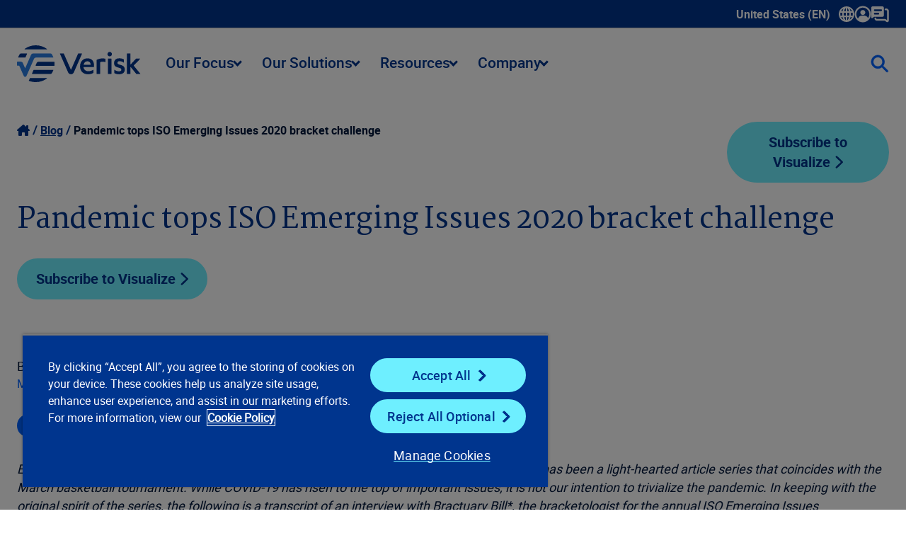

--- FILE ---
content_type: text/html; charset=utf-8
request_url: https://www.verisk.com/blog/pandemic-tops-iso-emerging-issues-2020-bracket-challenge/
body_size: 25698
content:


<!DOCTYPE html>
<html lang="en-US" class="">
<head>
    <meta name="pageID" content="23437" />
        <script>
            (function (w, l) {
                w[l] = w[l] || [];
                var dataLayerCategories = 'UW Underwriting,UW Core Lines';
                if (dataLayerCategories.length > 0) {
                    w[l].push({
                        'business-unit': dataLayerCategories
                    });
                }
            })(window, 'dataLayer');
        </script>

    <meta charset="utf-8">
    <meta http-equiv="X-UA-Compatible" content="IE=edge">
    <meta name="viewport" content="width=device-width, initial-scale=1" />
    <link rel="canonical" href="https://www.verisk.com/blog/pandemic-tops-iso-emerging-issues-2020-bracket-challenge/"/>
    <meta name="title" property="title" content="Pandemic tops ISO Emerging Issues 2020 bracket challenge" />
<meta name="description" property="description" content="In past contests, Pandemic disease was clearly not a top of mind issue for risk managers and insurance professionals. Not anymore. " />

    <title> Pandemic tops ISO Emerging Issues 2020 bracket challenge | Verisk</title>
    <link rel="icon" href="/4a7dd9/contentassets/814105e257b64e3ca01c36bfdfaa155c/verisk_favicon_4.ico" type="image/x-icon" />
    <link rel="stylesheet preload" href="/dist/sites/Verisk/style.css?v=MDoSX8EjgaB4NOiQDoKff86mi0MiBIHbW4YcznIA5mw" as="style" />
    <meta name="og:title" property="og:title" content="Pandemic tops ISO Emerging Issues 2020 bracket challenge">
<meta name="og:type" property="og:type" content="article">
<meta name="og:url" property="og:url" content="https://www.verisk.com/blog/pandemic-tops-iso-emerging-issues-2020-bracket-challenge/">
<meta name="og:image" property="og:image" content="https://www.verisk.com/495089/contentassets/8b3984fe4efd4930b16bb5d12f8795f7/imagez7vy9.png">
<meta name="og:description" property="og:description" content="In past contests, Pandemic disease was clearly not a top of mind issue for risk managers and insurance professionals. Not anymore. ">
<meta name="og:locale" property="og:locale" content="en_US">
<meta name="article:content_type" property="article:content_type" content="Blog Details Page">
<meta name="article:published_time" property="article:published_time" content="03/23/2020 15:03:20 PM">
<meta name="article:modified_time" property="article:modified_time" content="3/20/2020 2:09:50 PM">

    
    

    <script>
!function(T,l,y){var S=T.location,k="script",D="instrumentationKey",C="ingestionendpoint",I="disableExceptionTracking",E="ai.device.",b="toLowerCase",w="crossOrigin",N="POST",e="appInsightsSDK",t=y.name||"appInsights";(y.name||T[e])&&(T[e]=t);var n=T[t]||function(d){var g=!1,f=!1,m={initialize:!0,queue:[],sv:"5",version:2,config:d};function v(e,t){var n={},a="Browser";return n[E+"id"]=a[b](),n[E+"type"]=a,n["ai.operation.name"]=S&&S.pathname||"_unknown_",n["ai.internal.sdkVersion"]="javascript:snippet_"+(m.sv||m.version),{time:function(){var e=new Date;function t(e){var t=""+e;return 1===t.length&&(t="0"+t),t}return e.getUTCFullYear()+"-"+t(1+e.getUTCMonth())+"-"+t(e.getUTCDate())+"T"+t(e.getUTCHours())+":"+t(e.getUTCMinutes())+":"+t(e.getUTCSeconds())+"."+((e.getUTCMilliseconds()/1e3).toFixed(3)+"").slice(2,5)+"Z"}(),iKey:e,name:"Microsoft.ApplicationInsights."+e.replace(/-/g,"")+"."+t,sampleRate:100,tags:n,data:{baseData:{ver:2}}}}var h=d.url||y.src;if(h){function a(e){var t,n,a,i,r,o,s,c,u,p,l;g=!0,m.queue=[],f||(f=!0,t=h,s=function(){var e={},t=d.connectionString;if(t)for(var n=t.split(";"),a=0;a<n.length;a++){var i=n[a].split("=");2===i.length&&(e[i[0][b]()]=i[1])}if(!e[C]){var r=e.endpointsuffix,o=r?e.location:null;e[C]="https://"+(o?o+".":"")+"dc."+(r||"services.visualstudio.com")}return e}(),c=s[D]||d[D]||"",u=s[C],p=u?u+"/v2/track":d.endpointUrl,(l=[]).push((n="SDK LOAD Failure: Failed to load Application Insights SDK script (See stack for details)",a=t,i=p,(o=(r=v(c,"Exception")).data).baseType="ExceptionData",o.baseData.exceptions=[{typeName:"SDKLoadFailed",message:n.replace(/\./g,"-"),hasFullStack:!1,stack:n+"\nSnippet failed to load ["+a+"] -- Telemetry is disabled\nHelp Link: https://go.microsoft.com/fwlink/?linkid=2128109\nHost: "+(S&&S.pathname||"_unknown_")+"\nEndpoint: "+i,parsedStack:[]}],r)),l.push(function(e,t,n,a){var i=v(c,"Message"),r=i.data;r.baseType="MessageData";var o=r.baseData;return o.message='AI (Internal): 99 message:"'+("SDK LOAD Failure: Failed to load Application Insights SDK script (See stack for details) ("+n+")").replace(/\"/g,"")+'"',o.properties={endpoint:a},i}(0,0,t,p)),function(e,t){if(JSON){var n=T.fetch;if(n&&!y.useXhr)n(t,{method:N,body:JSON.stringify(e),mode:"cors"});else if(XMLHttpRequest){var a=new XMLHttpRequest;a.open(N,t),a.setRequestHeader("Content-type","application/json"),a.send(JSON.stringify(e))}}}(l,p))}function i(e,t){f||setTimeout(function(){!t&&m.core||a()},500)}var e=function(){var n=l.createElement(k);n.src=h;var e=y[w];return!e&&""!==e||"undefined"==n[w]||(n[w]=e),n.onload=i,n.onerror=a,n.onreadystatechange=function(e,t){"loaded"!==n.readyState&&"complete"!==n.readyState||i(0,t)},n}();y.ld<0?l.getElementsByTagName("head")[0].appendChild(e):setTimeout(function(){l.getElementsByTagName(k)[0].parentNode.appendChild(e)},y.ld||0)}try{m.cookie=l.cookie}catch(p){}function t(e){for(;e.length;)!function(t){m[t]=function(){var e=arguments;g||m.queue.push(function(){m[t].apply(m,e)})}}(e.pop())}var n="track",r="TrackPage",o="TrackEvent";t([n+"Event",n+"PageView",n+"Exception",n+"Trace",n+"DependencyData",n+"Metric",n+"PageViewPerformance","start"+r,"stop"+r,"start"+o,"stop"+o,"addTelemetryInitializer","setAuthenticatedUserContext","clearAuthenticatedUserContext","flush"]),m.SeverityLevel={Verbose:0,Information:1,Warning:2,Error:3,Critical:4};var s=(d.extensionConfig||{}).ApplicationInsightsAnalytics||{};if(!0!==d[I]&&!0!==s[I]){var c="onerror";t(["_"+c]);var u=T[c];T[c]=function(e,t,n,a,i){var r=u&&u(e,t,n,a,i);return!0!==r&&m["_"+c]({message:e,url:t,lineNumber:n,columnNumber:a,error:i}),r},d.autoExceptionInstrumented=!0}return m}(y.cfg);function a(){y.onInit&&y.onInit(n)}(T[t]=n).queue&&0===n.queue.length?(n.queue.push(a),n.trackPageView({})):a()}(window,document,{src: "https://js.monitor.azure.com/scripts/b/ai.2.gbl.min.js", crossOrigin: "anonymous", cfg: { instrumentationKey:'60b2e23b-a10c-4839-a5e9-70d4e0435382', disableCookiesUsage: false }});
</script>

    <style>
/* This is to address the mobile view for this page only */
@media (max-width: 430px) {
h1.h-1 {
font-size: 3.25rem; line-height: 1.125;
}
}


</style>

    <script type="text/plain" class="optanon-category-C0001">
var i = (window.location.host == "www.verisk.com") ? 'GTM-NKWPGK' : 'GTM-NR9MLKH';
    (function (w, d, s, l, i) {
        w[l] = w[l] || [];
        w[l].push({
            'gtm.start': new Date().getTime(),
            event: 'gtm.js'
        });
        var f = d.getElementsByTagName(s)[0],
            j = d.createElement(s),
            dl = l != 'dataLayer' ? '&l=' + l : '';
        j.async = true;
        j.src =
            'https://www.googletagmanager.com/gtm.js?id=' + i + dl;
        f.parentNode.insertBefore(j, f);
    })(window, document, 'script', 'dataLayer', i);
</script>
    <!-- OneTrust Cookies Consent Notice start for verisk.com -->
<script src="https://cdn.cookielaw.org/scripttemplates/otSDKStub.js" data-document-language="true" type="text/javascript" charset="UTF-8" data-domain-script="2c8272af-90b1-4397-bc8a-8d25fa102aef" ></script>
<script type="text/plain" class="optanon-category-C0001">
window.dataLayer.push({event:'OneTrustGroupsUpdated'});
</script>
<!-- OneTrust Cookies Consent Notice end for verisk.com -->

    
    


    
    <meta name="keywords" content="nsw--vjch62a7tj3jnf79uz52ewio9nkly4bm10h45j6srx-3wl78qkr9140spdmfj6y790fihyflaljzyaiml7g92gq3427ojdqbxg6lkp6gdwj1mx4dzuitd-lkz1a1mq-" />

<meta name="google-site-verification" content="BWQeNT7tbs_BENVmEdokJaIEHi_ScSIypiJghSI3_Oo" />

<style>
/*  TEMP HTML FORM CHECKMARK FIX */
.rich-html .EPiServerForms input[type=checkbox]:checked:after {
    content: url('/dist/sites/Verisk/vector-check.png'); top: -0.3rem;
}
</style>

    <link rel="alternate" hreflang="x-default" href="https://www.verisk.com/blog/pandemic-tops-iso-emerging-issues-2020-bracket-challenge/" />
<link rel="alternate" hreflang="en" href="https://www.verisk.com/blog/pandemic-tops-iso-emerging-issues-2020-bracket-challenge/" />

</head>
<body>
    <!-- Google Tag Manager (noscript) -->
<noscript>
    <iframe src="https://www.googletagmanager.com/ns.html?id=<script type="text/plain" class="optanon-category-C0001">
var i = (window.location.host == "www.verisk.com") ? 'GTM-NKWPGK' : 'GTM-NR9MLKH';
    (function (w, d, s, l, i) {
        w[l] = w[l] || [];
        w[l].push({
            'gtm.start': new Date().getTime(),
            event: 'gtm.js'
        });
        var f = d.getElementsByTagName(s)[0],
            j = d.createElement(s),
            dl = l != 'dataLayer' ? '&l=' + l : '';
        j.async = true;
        j.src =
            'https://www.googletagmanager.com/gtm.js?id=' + i + dl;
        f.parentNode.insertBefore(j, f);
    })(window, document, 'script', 'dataLayer', i);
</script>" height="0" width="0" style="display: none; visibility: hidden" ></ iframe > 
</noscript>
<!-- End Google Tag Manager (noscript) -->

    <div class="grid article-page">
        <a class="skip-to-main" href="#main">Skip to main content</a>
        










<header class="[ grid__item grid__item__full ] [ full-bleed ] utility-navigation">
    <nav class="navbar utility-navbar" aria-label="Utility" role="navigation">
        <ul class="nav-links">
            <li data-has-dropdown>
                <a class="drop xs language-selector" aria-expanded="false" tabindex="0">
                    United States (EN)
                    <span class="icon-container">
                        <svg xmlns="http://www.w3.org/2000/svg" width="22" height="22" viewBox="0 0 22 22" fill="none" class="icon">
                            <path d="M21.9988 10.849C21.9558 7.89604 20.7605 5.13792 18.6337 3.0819C16.5168 1.03665 13.7476 -0.0578002 10.8285 0.00235413C7.89501 0.0472455 5.15358 1.22968 3.11118 3.33149C1.06789 5.43331 -0.0367556 8.20669 0.000933523 11.1399C0.0386227 14.083 1.22493 16.8357 3.34181 18.8908C5.41112 20.9002 8.11397 22 10.9721 22C11.0358 22 11.0986 22 11.1623 21.9982C17.2249 21.895 22.0868 16.8932 21.9988 10.849ZM16.926 8.91149H18.0639C18.5745 8.91238 19.1012 8.91328 19.6226 8.90879C19.9519 10.2708 19.9537 11.6732 19.6271 13.0774H16.9269C17.0633 11.7028 17.0633 10.3336 16.9269 8.91149H16.926ZM18.8051 15.2142C17.9679 16.7369 16.8354 17.8889 15.3673 18.7095C15.6231 18.2184 15.8384 17.7165 16.0116 17.2074C16.2144 16.6086 16.3769 15.9908 16.5339 15.3929L16.5824 15.2079C17.2096 15.216 17.8458 15.2151 18.4605 15.2142C18.5754 15.2142 18.6903 15.2142 18.8051 15.2142ZM14.7912 13.0774H12.0713V8.92316H14.7867C14.9447 10.2546 14.9465 11.6193 14.7921 13.0774H14.7912ZM14.4063 6.78184H12.0677V2.51806C12.5658 2.88079 12.9821 3.39075 13.4048 4.15211C13.8221 4.90359 14.1442 5.74665 14.4063 6.78094V6.78184ZM18.3268 6.78633C17.7579 6.78723 17.1692 6.78902 16.5886 6.79531C16.297 5.45306 15.8887 4.29486 15.3458 3.26775C15.5917 3.40601 15.8358 3.55595 16.0727 3.72205C17.2141 4.5283 18.1321 5.55721 18.8051 6.78543H18.3268V6.78633ZM14.4098 15.2124C14.3802 15.33 14.3515 15.4432 14.3183 15.5554C14.0545 16.4586 13.7745 17.1706 13.4362 17.7955C13.1221 18.3755 12.7793 18.8414 12.3872 19.2185C12.2822 19.32 12.1727 19.4098 12.0579 19.4897C12.0579 18.0621 12.0579 16.6337 12.0579 15.2061C12.7076 15.2052 13.368 15.2079 14.0069 15.2106L14.4098 15.2124ZM9.93202 15.2169V19.4807C9.45373 19.1332 9.0535 18.6529 8.6479 17.9409C8.20191 17.1589 7.85643 16.2656 7.5944 15.2169H9.93202ZM7.20763 8.92136H9.92664V13.0747H7.21212C7.05508 11.7325 7.05419 10.3687 7.20763 8.92136ZM3.19464 6.78364C4.03098 5.26362 5.17152 4.10452 6.65576 3.26685C6.10209 4.30743 5.69379 5.46563 5.41291 6.79082C4.9418 6.78454 4.4662 6.78274 3.99688 6.78274C3.83446 6.78274 3.67293 6.78274 3.5132 6.78274C3.40642 6.78274 3.29963 6.78274 3.19374 6.78274L3.19464 6.78364ZM7.59081 6.78454C7.62491 6.64627 7.6599 6.51339 7.69849 6.38141C7.95244 5.5177 8.22434 4.82907 8.55547 4.21585C8.86775 3.63586 9.21413 3.1654 9.61256 2.77754C9.71127 2.68147 9.82524 2.58989 9.93651 2.51268L9.9383 3.68703C9.9401 4.72223 9.94099 5.75742 9.94189 6.79172C9.1585 6.78902 8.3751 6.78723 7.5917 6.78454H7.59081ZM3.6828 15.2115C4.24904 15.2106 4.83322 15.2088 5.41022 15.2026C5.69648 16.5251 6.10029 17.6752 6.63961 18.7041C6.45206 18.6008 6.27079 18.4958 6.09401 18.38C4.88706 17.5917 3.91342 16.5277 3.19374 15.2133H3.6828V15.2115ZM5.07281 13.081H4.41146C3.73485 13.0837 3.05824 13.0846 2.37625 13.0873C2.04781 11.7271 2.04602 10.3265 2.37176 8.91957H5.07281C4.93821 10.2914 4.93821 11.6885 5.07281 13.0801V13.081Z" fill="white"></path>
                        </svg>
                    </span>
                    <span class="sr-only">Show submenu for language selector</span>
                </a>
                <div class="dropdown_container">
                    <ul>
                        <li class="language-label">Select a Language</li>
                            <li class="verisk-language" data-language="en-CA"><a href="#">Canada (EN)</a></li>
                            <li class="verisk-language" data-language="en-GB"><a href="#">United Kingdom (EN)</a></li>
                            <li class="verisk-language" data-language="en-DE"><a href="#">Germany (EN)</a></li>
                            <li class="verisk-language" data-language="de-DE"><a href="#">Deutschland (DE)</a></li>
                    </ul>
                </div>
            </li>
                <li>
                        <a
                           class="drop xs "
                           aria-expanded="false"
                           tabindex="0">
                                <span class="icon-container">
                                    


<?xml version="1.0" encoding="UTF-8"?><svg id="Layer_1" data-name="Layer 1" xmlns="http://www.w3.org/2000/svg" width="24" height="24" version="1.1" viewBox="0 0 24 24"><defs><style>
      .cls-1 {
        fill: #fff;
        stroke-width: 0px;
      }
    </style></defs><path class="cls-1" d="M11.99,23.5c-3.06,0-5.93-1.18-8.09-3.33C1.71,18,.5,15.1.5,12.01.49,5.69,5.64.52,11.97.5h.04c3.05,0,5.92,1.18,8.09,3.34,2.18,2.17,3.39,5.07,3.39,8.16,0,6.3-5.12,11.46-11.44,11.5h-.07,0ZM12.01,2.82c-.31,0-.61.02-.92.05-4.22.42-7.58,3.65-8.18,7.87-.29,2.06.1,4.04,1.15,5.88.34.6.74,1.14,1.22,1.64.64-2.45,2.71-4.12,5.28-4.21.91-.03,1.84-.02,2.73-.02h.91c.24,0,.49.03.75.08,2.07.38,3.53,1.55,4.35,3.48,1.44-1.82,2.6-5.01,1.42-8.51-1.27-3.79-4.77-6.26-8.7-6.26h0ZM15.51,9.63c.02,1.92-1.55,3.5-3.5,3.52-1.93.02-3.51-1.55-3.53-3.51-.02-1.92,1.58-3.52,3.52-3.52s3.5,1.57,3.52,3.51h-.01Z" /></svg>
                                </span>
                        </a>
                        <div class="dropdown_container">
                                <ul>
                                        <li class="link-section-sub-header">
                                            
                                        </li>
                                            <li>
                                                <a href="https://info.iso.com/" title="ISOnet" target="_blank">ISOnet</a>
                                            </li>
                                            <li>
                                                <a href="https://www.360-value.com/apps/iv/#/login" title="360Value" target="_blank">360Value</a>
                                            </li>
                                            <li>
                                                <a href="https://alert.air-worldwide.com/" title="ALERT&#x2122;" target="_blank">ALERT&#x2122;</a>
                                            </li>
                                            <li>
                                                <a href="https://bmstore.veriskweather.com/benchmark-storefront/benchmark" title="Benchmark Web" target="_self">Benchmark Web</a>
                                            </li>
                                            <li>
                                                <a href="https://portal.business-insight.net/" title="Business Insight Client Portal" target="_blank">Business Insight Client Portal</a>
                                            </li>
                                            <li>
                                                <a href="https://application.cargonet.com/" title="CargoNet" target="_blank">CargoNet</a>
                                            </li>
                                            <li>
                                                <a href="https://claimsearch.iso.com/" title="ClaimSearch" target="_blank">ClaimSearch</a>
                                            </li>
                                            <li>
                                                <a href="https://www.claimxperience.com/#/" title="ClaimXperience" target="_blank">ClaimXperience</a>
                                            </li>
                                            <li>
                                                <a href="https://contentstrack.com/sign-in/" title="ContentsTrack" target="_self">ContentsTrack</a>
                                            </li>
                                            <li>
                                                <a href="https://eapps.cv-alir.com/Login/" title="CV-ALIR" target="_self">CV-ALIR</a>
                                            </li>
                                            <li>
                                                <a href="https://eapps.cv-exchange.com/Login/" title="CV-Exchange" target="_blank">CV-Exchange</a>
                                            </li>
                                            <li>
                                                <a href="https://www.air-worldwide.com/support-and-training/Client-Portal/" title="CRS Portal (Cat Risk)" target="_blank">CRS Portal (Cat Risk)</a>
                                            </li>
                                            <li>
                                                <a href="https://eapps.iix.com/Login/login.jsp" title="ExpressNet" target="_self">ExpressNet</a>
                                            </li>
                                            <li>
                                                <a href="https://core.verisk.com/" title="Insurance Line Services" target="_blank">Insurance Line Services</a>
                                            </li>
                                            <li class="nav-list-separator"></li>
                                        <li class="link-section-sub-header">
                                            
                                        </li>
                                </ul>
                                <ul>
                                    <li class="link-section-sub-header">
                                        
                                    </li>
                                        <li>
                                            <a href="https://www5.iso.com/statplan/app/ncl.do" title="ISO Electronic Numerical Listings of Classification Codes" target="_blank">ISO Electronic Numerical Listings of Classification Codes</a>
                                        </li>
                                        <li>
                                            <a href="https://passportweb.iso.com/passport/app/start.do" title="ISO Passport" target="_blank">ISO Passport</a>
                                        </li>
                                        <li>
                                            <a href="https://www5.iso.com/statplan/app/statcalls.do" title="ISO&#x27;s Special Statistical Data Calls" target="_blank">ISO&#x27;s Special Statistical Data Calls</a>
                                        </li>
                                        <li>
                                            <a href="https://mozart.iso.com/#/Login" title="Mozart Form Composer" target="_blank">Mozart Form Composer</a>
                                        </li>
                                        <li>
                                            <a href="https://application.ner.net/NER.WEB/login?returnUrl=%2F" title="NER (National Equipment Register)" target="_blank">NER (National Equipment Register)</a>
                                        </li>
                                        <li>
                                            <a href="https://onexperience.com/signin" title="OneXperience" target="_blank">OneXperience</a>
                                        </li>
                                        <li>
                                            <a href="https://prometrixweb.iso.com/" title="ProMetrix" target="_blank">ProMetrix</a>
                                        </li>
                                        <li>
                                            <a href="https://audit.qualityplanning.com/arm" title="RISK:check Renewal" target="_blank">RISK:check Renewal</a>
                                        </li>
                                        <li>
                                            <a href="https://www.xactanalysis.com/apps/xnportal/welcome.jsp" title="XactAnalysis" target="_blank">XactAnalysis</a>
                                        </li>
                                        <li>
                                            <a href="https://www.xactcontents.com/" title="XactContents" target="_blank">XactContents</a>
                                        </li>
                                        <li>
                                            <a href="https://xactimate.com/" title="Xactimate" target="_blank">Xactimate</a>
                                        </li>
                                        <li>
                                            <a href="https://www.xactprm.com/" title="XactPRM" target="_blank">XactPRM</a>
                                        </li>
                                        <li>
                                            <a href="https://app.xactremodel.com/" title="XactRemodel" target="_blank">XactRemodel</a>
                                        </li>
                                </ul>

                        </div>

                </li>
                <li>
                        <a href="/company/contact/"
                           title="Contact Us">
                                <span class="icon-container">
                                    


<?xml version="1.0" encoding="UTF-8"?><svg id="Layer_1" data-name="Layer 1" xmlns="http://www.w3.org/2000/svg" width="25" height="23" version="1.1" viewBox="0 0 25 23"><defs><style>
      .cls-1 {
        fill: #fff;
        stroke-width: 0px;
      }
    </style></defs><path class="cls-1" d="M22.47,22.25c-.47,0-.94-.15-1.34-.44l-1.85-1.39c-.14-.1-.28-.15-.43-.15H7.71c-1.77,0-3.2-1.44-3.2-3.2,0-.69.56-1.27,1.25-1.27s1.25.54,1.25,1.23v.04c0,.39.32.7.7.7h11.15c.69,0,1.35.23,1.93.65l1.42,1.07V6.25c0-.39-.32-.7-.7-.7h-1.43c-.69,0-1.25-.56-1.25-1.25s.56-1.25,1.25-1.25h1.43c1.77,0,3.2,1.44,3.2,3.2v13.77c0,.84-.47,1.6-1.22,1.98-.32.16-.67.24-1.01.24h-.01ZM22.62,19.8h0ZM15.72,0H1.95C.86,0,0,.89,0,1.95v13.77c0,.8.92,1.26,1.58.78l1.84-1.38c.34-.26.75-.4,1.18-.4h11.15c1.09,0,1.95-.89,1.95-1.95V1.98c-.03-1.09-.89-1.98-1.98-1.98h0ZM9.83,11.55h-4.91c-.69,0-1.24-.55-1.24-1.24s.55-1.24,1.24-1.24h4.91c.69,0,1.24.55,1.24,1.24s-.55,1.24-1.24,1.24ZM13.77,6.64H4.91c-.69,0-1.24-.55-1.24-1.24s.55-1.24,1.24-1.24h8.85c.69,0,1.24.55,1.24,1.24s-.57,1.24-1.24,1.24h.01Z" /></svg>
                                </span>
                        </a>

                </li>
        </ul>
    </nav>
</header>
<header class="[ grid__item grid__item__full ] [ full-bleed ] main-navigation">
    <nav role="navigation" class="navbar main-navbar" aria-label="Main">
        <a href="/">
            <img alt="Verisk Logo" tabindex="0" src="/4a5ce1/globalassets/svgs/verisk_logo.svg" />
        </a>
        <ul class="nav-links">
<li class="nav-links-link">

    <a  class="drop score-button verisk-button tertiary  lg" aria-haspopup="true">
        Our Focus
        <i class="dropdown-arrow"></i>
    </a>

    <div class="dropdown_container">
        <div class="mega-menu">
                <ul>
                    <li class="menu-item section-label">
                        <span>Our Focus</span>
                    </li>


<li class="menu-item item-1-1 " tabindex="0">
    <a href="/insurance/property-casualty/" title="P/C Insurance" class="sm" target="_self" >P/C Insurance</a>

</li>



<li class="menu-item item-1-2 " tabindex="0">
    <a href="/insurance/life-annuities/" title="Life and Annuities" class="sm" target="_self" >Life and Annuities</a>

</li>



<li class="menu-item item-1-3 " tabindex="0">
    <a href="/insurance/reinsurance/" title="Reinsurance" class="sm" target="_self" >Reinsurance</a>

</li>



<li class="menu-item item-1-4 " tabindex="0">
    <a href="/insurance/specialty-markets/" title="Specialty Markets" class="sm" target="_self" >Specialty Markets</a>

</li>



                </ul>
           
            <div class="content-area content-default">
                



<div class="[ grid__item grid__item__full ]">
    <div class="rich-text default content-spot " id="block-111576">
        


<!-- XhtmlString.cshtml Display Template Start -->
<p><strong>Insurance Overview</strong></p>
<p>Innovative insurance solutions powered by advanced data analytics, technology, scientific research, and deep industry knowledge.&nbsp;</p>
<p><a href="/insurance/" title="Learn More" class="score-button verisk-button primary default xsm"><strong>Learn more</strong></a></p>
<!-- XhtmlString.cshtml Display Template End -->

    </div>
</div>

            </div>
                    <div class="content-area content-1-1">



<div class="[ grid__item grid__item__full ]">
    <div class="rich-text default content-spot " id="block-55730">
        


<!-- XhtmlString.cshtml Display Template Start -->
<p><strong>Property &amp; Casualty Insurance</strong></p>
<p>Create innovative P&amp;C insurance programs, streamline data reporting to regulators, and leverage analytics to assess and price risks with speed and precision.</p>
<p><a href="/insurance/property-casualty/" title="Learn about our property and casualty insurance focus" class="score-button verisk-button primary default xsm"><strong>Learn more</strong></a></p>
<!-- XhtmlString.cshtml Display Template End -->

    </div>
</div>
                    </div>
                    <div class="content-area content-1-2">



<div class="[ grid__item grid__item__full ]">
    <div class="rich-text default content-spot " id="block-55731">
        


<!-- XhtmlString.cshtml Display Template Start -->
<p><strong>Life and Annuities</strong></p>
<p>Refine life, annuity, and pension plans from the individual to the portfolio level, driving value across individual life and annuity lines.&nbsp;</p>
<p><a href="/insurance/life-annuities/" title="Learn about our life and annuities focus" class="score-button verisk-button primary default xsm"><strong>Learn more</strong></a></p>
<!-- XhtmlString.cshtml Display Template End -->

    </div>
</div>
                    </div>
                    <div class="content-area content-1-3">



<div class="[ grid__item grid__item__full ]">
    <div class="rich-text default content-spot " id="block-55733">
        


<!-- XhtmlString.cshtml Display Template Start -->
<p><strong>Reinsurance</strong></p>
<p>Improve combined ratios and unlock greater reinsurance profitability by managing your risk on global, commercial, and enterprise levels.</p>
<p><a href="/insurance/reinsurance/" title="Learn about our reinsurance focus" class="score-button verisk-button primary default xsm"><strong>Learn more</strong></a></p>
<!-- XhtmlString.cshtml Display Template End -->

    </div>
</div>
                    </div>
                    <div class="content-area content-1-4">



<div class="[ grid__item grid__item__full ]">
    <div class="rich-text default content-spot " id="block-55734">
        


<!-- XhtmlString.cshtml Display Template Start -->
<p><strong>Specialty Markets</strong></p>
<p>Compete in new markets with solutions for specialties such as professional liability, management liability, and crime and fidelity.&nbsp;</p>
<p><strong><a href="/insurance/specialty-markets/" title="Learn about our specialty markets focus" class="score-button verisk-button primary default xsm">Learn more</a></strong></p>
<!-- XhtmlString.cshtml Display Template End -->

    </div>
</div>
                    </div>
        </div>
    </div>
</li>
<li class="nav-links-link">

    <a  class="drop score-button verisk-button tertiary  lg" aria-haspopup="true">
        Our Solutions
        <i class="dropdown-arrow"></i>
    </a>

    <div class="dropdown_container">
        <div class="mega-menu">
                <ul>
                    <li class="menu-item section-label">
                        <span>Our Solutions</span>
                    </li>


<li class="menu-item item-1-1 " tabindex="0">
    <a href="/solutions/underwriting-rating/" title="Underwriting and Rating" class="sm" target="_self" >Underwriting and Rating</a>

        <div class="mega-submenu">
            <div class="submenu-content">
                <div class="section links">
                    <ul>
                        <li class="menu-item">
                            <span>Underwriting and Rating</span>
                        </li>
                        <li class="menu-item item-2-1 ">
                            <a href="/solutions/underwriting-rating/" class="sm">Overview of  Underwriting and Rating</a>
                        </li>
                            <li class="menu-item item-2-2 " tabindex="0">
                                <a href="/solutions/underwriting-rating/personal-property/" title="Personal Property" class="sm" target="_self">Personal Property</a>
                                    <div class="mega-third-submenu">
                                        <div class="third-submenu-content">
                                            <div class="section links">
                                                <ul>
                                                    <li class="menu-item">
                                                        <span>Personal Property</span>
                                                    </li>
                                                    <li class="menu-item item-3-1 ">
                                                        <a href="/solutions/underwriting-rating/personal-property/" class="sm">Overview of  Personal Property</a>
                                                    </li>
                                                        <li class="menu-item item-3-2 " tabindex="0">
                                                            <a href="/solutions/underwriting-rating/personal-property/research-development-pricing/" title="Research, Development &amp; Pricing" class="sm" target="_self">Research, Development &amp; Pricing</a>
                                                        </li>
                                                        <li class="menu-item item-3-3 " tabindex="0">
                                                            <a href="/solutions/underwriting-rating/personal-property/risk-selection-underwriting/" title="Risk Selection &amp; Underwriting" class="sm" target="_self">Risk Selection &amp; Underwriting</a>
                                                        </li>
                                                        <li class="menu-item item-3-4 " tabindex="0">
                                                            <a href="/solutions/underwriting-rating/personal-property/portfolio-assessment-compliance/" title="Portfolio Assessment &amp; Compliance" class="sm" target="_self">Portfolio Assessment &amp; Compliance</a>
                                                        </li>
                                                </ul>
                                            </div>
                                            <div class="section content-area content-3-1">
                                                



<div class="[ grid__item grid__item__full ]">
    <div class="rich-text default content-spot " id="block-55739">
        


<!-- XhtmlString.cshtml Display Template Start -->
<p><strong>Personal Property</strong></p>
<p>Maintain underwriting and pricing discipline and uncover profitable opportunities in the fast-paced personal property market.&nbsp;</p>
<p><a href="/solutions/underwriting-rating/personal-property/" title="Learn more about our Personal Property solutions" class="score-button verisk-button primary default xsm"><strong>Learn more</strong></a></p>
<!-- XhtmlString.cshtml Display Template End -->

    </div>
</div>

                                            </div>
                                                <div class="section content-area content-3-2 ">



<div class="[ grid__item grid__item__full ]">
    <div class="rich-text default content-spot " id="block-55744">
        


<!-- XhtmlString.cshtml Display Template Start -->
<p><strong>Research, Development &amp; Pricing</strong></p>
<p>Drive critical research, benchmarking, and pricing decisions with personal property risk assessment tools and software.&nbsp;</p>
<p><a href="/solutions/underwriting-rating/personal-property/research-development-pricing/" title="Learn about our personal property research, development, and pricing solutions" class="score-button verisk-button primary default xsm"><strong>Learn more</strong></a></p>
<!-- XhtmlString.cshtml Display Template End -->

    </div>
</div>
                                                </div>
                                                <div class="section content-area content-3-3 ">



<div class="[ grid__item grid__item__full ]">
    <div class="rich-text default content-spot " id="block-55745">
        


<!-- XhtmlString.cshtml Display Template Start -->
<p><strong>Risk Selection and Underwriting</strong></p>
<p>Capitalize on actionable underwriting data for personal property insurance at point of sale and renewal to guide smarter risk selection.&nbsp;</p>
<p><a href="/solutions/underwriting-rating/personal-property/risk-selection-underwriting/" title="Learn about our personal property risk selection and underwriting solutions" class="score-button verisk-button primary default xsm"><strong>Learn more</strong></a></p>
<!-- XhtmlString.cshtml Display Template End -->

    </div>
</div>
                                                </div>
                                                <div class="section content-area content-3-4 ">



<div class="[ grid__item grid__item__full ]">
    <div class="rich-text default content-spot " id="block-55747">
        


<!-- XhtmlString.cshtml Display Template Start -->
<p><strong>Portfolio Assessment &amp; Compliance</strong></p>
<p>Understand and evaluate your personal property insurance portfolio and maintain regulatory compliance with powerful data tools and services.&nbsp;</p>
<p><a href="/solutions/underwriting-rating/personal-property/portfolio-assessment-compliance/" title="Learn about our personal property portfolio assessment and compliance solutions" class="score-button verisk-button primary default xsm"><strong>Learn more</strong></a></p>
<!-- XhtmlString.cshtml Display Template End -->

    </div>
</div>
                                                </div>
                                        </div>
                                    </div>
                            </li>
                            <li class="menu-item item-2-3 " tabindex="0">
                                <a href="/solutions/underwriting-rating/commercial-property/" title="Commercial Property" class="sm" target="_self">Commercial Property</a>
                                    <div class="mega-third-submenu">
                                        <div class="third-submenu-content">
                                            <div class="section links">
                                                <ul>
                                                    <li class="menu-item">
                                                        <span>Commercial Property</span>
                                                    </li>
                                                    <li class="menu-item item-3-1 ">
                                                        <a href="/solutions/underwriting-rating/commercial-property/" class="sm">Overview of  Commercial Property</a>
                                                    </li>
                                                        <li class="menu-item item-3-2 " tabindex="0">
                                                            <a href="/solutions/underwriting-rating/commercial-property/research-development-pricing/" title="Research, Development &amp; Pricing" class="sm" target="_self">Research, Development &amp; Pricing</a>
                                                        </li>
                                                        <li class="menu-item item-3-3 " tabindex="0">
                                                            <a href="/solutions/underwriting-rating/commercial-property/risk-selection-underwriting/" title="Risk Selection &amp; Underwriting" class="sm" target="_self">Risk Selection &amp; Underwriting</a>
                                                        </li>
                                                        <li class="menu-item item-3-4 " tabindex="0">
                                                            <a href="/solutions/underwriting-rating/commercial-property/portfolio-assessment-compliance/" title="Portfolio Assessment &amp; Compliance" class="sm" target="_self">Portfolio Assessment &amp; Compliance</a>
                                                        </li>
                                                </ul>
                                            </div>
                                            <div class="section content-area content-3-1">
                                                



<div class="[ grid__item grid__item__full ]">
    <div class="rich-text default content-spot " id="block-55766">
        


<!-- XhtmlString.cshtml Display Template Start -->
<p><strong>Commercial Property Overview</strong></p>
<p>Assess risk and exposure quickly with comprehensive, insurance-ready data and analytics for every commercial property address.</p>
<p><a href="/solutions/underwriting-rating/commercial-property/" title="Learn about our commercial property insurance solutions" class="score-button verisk-button primary default xsm"><strong>Learn more</strong></a></p>
<!-- XhtmlString.cshtml Display Template End -->

    </div>
</div>

                                            </div>
                                                <div class="section content-area content-3-2 ">



<div class="[ grid__item grid__item__full ]">
    <div class="rich-text default content-spot " id="block-55767">
        


<!-- XhtmlString.cshtml Display Template Start -->
<p><strong>Research, Development &amp; Pricing</strong></p>
<p>Identify new commercial property insurance markets, develop innovative products, and keep forms and rates up to date with flexible, data-driven analytics and tools.&nbsp;&nbsp;</p>
<p><a href="/solutions/underwriting-rating/commercial-property/research-development-pricing/" title="Learn" about="" our="" commercial="" property="" research,="" development="" and="" pricing="" solutions"="" class="score-button verisk-button primary default xsm"><strong>Learn more</strong></a></p>
<!-- XhtmlString.cshtml Display Template End -->

    </div>
</div>
                                                </div>
                                                <div class="section content-area content-3-3 ">



<div class="[ grid__item grid__item__full ]">
    <div class="rich-text default content-spot " id="block-55768">
        


<!-- XhtmlString.cshtml Display Template Start -->
<p><strong>Risk Selection and Underwriting</strong></p>
<p>Streamline commercial property risk selection and underwriting with robust data drawn from on-site expertise, advanced computer modeling, and real-world claims.&nbsp;</p>
<p><a href="/solutions/underwriting-rating/commercial-property/risk-selection-underwriting/" title="
Learn about our commercial property risk selection and underwriting solutions" class="score-button verisk-button primary default xsm"><strong>Learn more</strong></a></p>
<!-- XhtmlString.cshtml Display Template End -->

    </div>
</div>
                                                </div>
                                                <div class="section content-area content-3-4 ">



<div class="[ grid__item grid__item__full ]">
    <div class="rich-text default content-spot " id="block-55770">
        


<!-- XhtmlString.cshtml Display Template Start -->
<p><strong>Portfolio Assessment &amp; Compliance</strong></p>
<p>Gain deep insights about your commercial property insurance portfolio and streamline compliance with robust analytics and automation.&nbsp;</p>
<p><a href="/solutions/underwriting-rating/commercial-property/portfolio-assessment-compliance/" title="Learn about our commercial property portfolio assessment and compliance solutions" class="score-button verisk-button primary default xsm"><strong>Learn more</strong></a></p>
<!-- XhtmlString.cshtml Display Template End -->

    </div>
</div>
                                                </div>
                                        </div>
                                    </div>
                            </li>
                            <li class="menu-item item-2-4 " tabindex="0">
                                <a href="/solutions/underwriting-rating/personal-auto/" title="Personal Auto" class="sm" target="_self">Personal Auto</a>
                                    <div class="mega-third-submenu">
                                        <div class="third-submenu-content">
                                            <div class="section links">
                                                <ul>
                                                    <li class="menu-item">
                                                        <span>Personal Auto</span>
                                                    </li>
                                                    <li class="menu-item item-3-1 ">
                                                        <a href="/solutions/underwriting-rating/personal-auto/" class="sm">Overview of  Personal Auto</a>
                                                    </li>
                                                        <li class="menu-item item-3-2 " tabindex="0">
                                                            <a href="/solutions/underwriting-rating/personal-auto/research-development-pricing/" title="Research, Development &amp; Pricing" class="sm" target="_self">Research, Development &amp; Pricing</a>
                                                        </li>
                                                        <li class="menu-item item-3-3 " tabindex="0">
                                                            <a href="/solutions/underwriting-rating/personal-auto/risk-selection-underwriting/" title="Risk Selection &amp; Underwriting" class="sm" target="_self">Risk Selection &amp; Underwriting</a>
                                                        </li>
                                                        <li class="menu-item item-3-4 " tabindex="0">
                                                            <a href="/solutions/underwriting-rating/personal-auto/portfolio-assessment-compliance/" title="Portfolio Assessment &amp; Compliance" class="sm" target="_self">Portfolio Assessment &amp; Compliance</a>
                                                        </li>
                                                </ul>
                                            </div>
                                            <div class="section content-area content-3-1">
                                                



<div class="[ grid__item grid__item__full ]">
    <div class="rich-text default content-spot " id="block-55748">
        


<!-- XhtmlString.cshtml Display Template Start -->
<p><strong>Personal Auto Overview</strong></p>
<p>Discover a range of personal auto solutions spanning underwriting and rating, fraud, telematics, and predictive analytics.&nbsp;</p>
<p><a href="/solutions/underwriting-rating/personal-auto/" title="Learn about our personal auto insurance solutions" class="score-button verisk-button primary default xsm"><strong>Learn more</strong></a></p>
<!-- XhtmlString.cshtml Display Template End -->

    </div>
</div>

                                            </div>
                                                <div class="section content-area content-3-2 ">



<div class="[ grid__item grid__item__full ]">
    <div class="rich-text default content-spot " id="block-55759">
        


<!-- XhtmlString.cshtml Display Template Start -->
<p><strong>Research, Development &amp; Pricing</strong></p>
<p>Find opportunities in personal auto insurance, create innovative products, and price them with precise data, analytics, and expertise.&nbsp;</p>
<p><a href="/solutions/underwriting-rating/personal-auto/research-development-pricing/" title="Learn about our personal auto research, development and pricing solutions" class="score-button verisk-button primary default xsm"><strong>Learn more</strong></a></p>
<!-- XhtmlString.cshtml Display Template End -->

    </div>
</div>
                                                </div>
                                                <div class="section content-area content-3-3 ">



<div class="[ grid__item grid__item__full ]">
    <div class="rich-text default content-spot " id="block-55760">
        


<!-- XhtmlString.cshtml Display Template Start -->
<p><strong>Risk Selection &amp; Underwriting</strong></p>
<p>Sharpen segmentation and combat personal auto insurance fraud and premium leakage with risk selection tools for driver and vehicle information.&nbsp;</p>
<p><a href="/solutions/underwriting-rating/personal-auto/risk-selection-underwriting/" title="Learn about our personal auto risk selection and underwriting solutions" class="score-button verisk-button primary default xsm"><strong>Learn more</strong></a></p>
<!-- XhtmlString.cshtml Display Template End -->

    </div>
</div>
                                                </div>
                                                <div class="section content-area content-3-4 ">



<div class="[ grid__item grid__item__full ]">
    <div class="rich-text default content-spot " id="block-55761">
        


<!-- XhtmlString.cshtml Display Template Start -->
<p><strong>Portfolio Assessment &amp; Compliance</strong></p>
<p>Run your personal auto insurance team smarter with market-ready programs, data analytics, and tools for regulatory compliance and statistical reporting tools.</p>
<p><a href="/solutions/underwriting-rating/personal-auto/portfolio-assessment-compliance/" title="Learn about our personal auto portfolio assessment and compliance solutions" class="score-button verisk-button primary default xsm"><strong>Learn more</strong></a></p>
<!-- XhtmlString.cshtml Display Template End -->

    </div>
</div>
                                                </div>
                                        </div>
                                    </div>
                            </li>
                            <li class="menu-item item-2-5 " tabindex="0">
                                <a href="/solutions/underwriting-rating/commercial-auto/" title="Commercial Auto" class="sm" target="_self">Commercial Auto</a>
                                    <div class="mega-third-submenu">
                                        <div class="third-submenu-content">
                                            <div class="section links">
                                                <ul>
                                                    <li class="menu-item">
                                                        <span>Commercial Auto</span>
                                                    </li>
                                                    <li class="menu-item item-3-1 ">
                                                        <a href="/solutions/underwriting-rating/commercial-auto/" class="sm">Overview of  Commercial Auto</a>
                                                    </li>
                                                        <li class="menu-item item-3-2 " tabindex="0">
                                                            <a href="/solutions/underwriting-rating/commercial-auto/research-development-pricing/" title="Research, Development &amp; Pricing" class="sm" target="_self">Research, Development &amp; Pricing</a>
                                                        </li>
                                                        <li class="menu-item item-3-3 " tabindex="0">
                                                            <a href="/solutions/underwriting-rating/commercial-auto/risk-selection-underwriting/" title="Risk Selection &amp; Underwriting" class="sm" target="_self">Risk Selection &amp; Underwriting</a>
                                                        </li>
                                                        <li class="menu-item item-3-4 " tabindex="0">
                                                            <a href="/solutions/underwriting-rating/commercial-auto/portfolio-assessment-compliance/" title="Portfolio Assessment &amp; Compliance" class="sm" target="_self">Portfolio Assessment &amp; Compliance</a>
                                                        </li>
                                                </ul>
                                            </div>
                                            <div class="section content-area content-3-1">
                                                



<div class="[ grid__item grid__item__full ]">
    <div class="rich-text default content-spot " id="block-55771">
        


<!-- XhtmlString.cshtml Display Template Start -->
<p><strong>Commercial Auto Overview</strong></p>
<p>Commercial auto insurance solutions that span underwriting, risk selection, and rating with robust data and analytics on businesses, vehicle fleets, and drivers.</p>
<p><a href="/solutions/underwriting-rating/commercial-auto/" title="Learn about our commercial auto insurance solutions" class="score-button verisk-button primary default xsm"><strong>Learn more</strong></a></p>
<!-- XhtmlString.cshtml Display Template End -->

    </div>
</div>

                                            </div>
                                                <div class="section content-area content-3-2 ">



<div class="[ grid__item grid__item__full ]">
    <div class="rich-text default content-spot " id="block-55780">
        


<!-- XhtmlString.cshtml Display Template Start -->
<p><strong>Research, Development &amp; Pricing</strong></p>
<p>Overcome profitability challenges with market-ready essentials to identify opportunities, manage smart growth, and adapt to the changing commercial auto landscape.&nbsp;</p>
<p><a href="/solutions/underwriting-rating/commercial-auto/research-development-pricing/" title="Learn about our commercial auto research, development and pricing solutions" class="score-button verisk-button primary default xsm"><strong>Learn more</strong></a></p>
<!-- XhtmlString.cshtml Display Template End -->

    </div>
</div>
                                                </div>
                                                <div class="section content-area content-3-3 ">



<div class="[ grid__item grid__item__full ]">
    <div class="rich-text default content-spot " id="block-55781">
        


<!-- XhtmlString.cshtml Display Template Start -->
<p><strong>Risk Selection &amp; Underwriting</strong></p>
<p>Capture a full range of underwriting and pricing factors for commercial auto insurance with granular data, analytics, and advanced technology.</p>
<p><a href="/solutions/underwriting-rating/commercial-auto/risk-selection-underwriting/" title="Learn about our commercial auto risk selection and underwriting solutions" class="score-button verisk-button primary default xsm"><strong>Learn more</strong></a></p>
<!-- XhtmlString.cshtml Display Template End -->

    </div>
</div>
                                                </div>
                                                <div class="section content-area content-3-4 ">



<div class="[ grid__item grid__item__full ]">
    <div class="rich-text default content-spot " id="block-55783">
        


<!-- XhtmlString.cshtml Display Template Start -->
<p><strong>Portfolio Assessment &amp; Compliance</strong></p>
<p>Leverage your data to streamline compliance, measure performance, and refine strategy across your commercial auto insurance portfolio.&nbsp;</p>
<p><a href="/solutions/underwriting-rating/commercial-auto/portfolio-assessment-compliance/" title="Learn about our commercial auto portfolio assessment and compliance solutions" class="score-button verisk-button primary default xsm"><strong>Learn more</strong></a></p>
<!-- XhtmlString.cshtml Display Template End -->

    </div>
</div>
                                                </div>
                                        </div>
                                    </div>
                            </li>
                            <li class="menu-item item-2-6 " tabindex="0">
                                <a href="/solutions/underwriting-rating/general-liability/" title="General Liability" class="sm" target="_self">General Liability</a>
                                    <div class="mega-third-submenu">
                                        <div class="third-submenu-content">
                                            <div class="section links">
                                                <ul>
                                                    <li class="menu-item">
                                                        <span>General Liability</span>
                                                    </li>
                                                    <li class="menu-item item-3-1 ">
                                                        <a href="/solutions/underwriting-rating/general-liability/" class="sm">Overview of  General Liability</a>
                                                    </li>
                                                        <li class="menu-item item-3-2 " tabindex="0">
                                                            <a href="/solutions/underwriting-rating/general-liability/research-development-pricing/" title="Research, Development &amp; Pricing" class="sm" target="_self">Research, Development &amp; Pricing</a>
                                                        </li>
                                                        <li class="menu-item item-3-3 " tabindex="0">
                                                            <a href="/solutions/underwriting-rating/general-liability/risk-selection-underwriting/" title="Risk Selection &amp; Underwriting" class="sm" target="_self">Risk Selection &amp; Underwriting</a>
                                                        </li>
                                                        <li class="menu-item item-3-4 " tabindex="0">
                                                            <a href="/solutions/underwriting-rating/general-liability/portfolio-assessment-compliance/" title="Portfolio Assessment &amp; Compliance" class="sm" target="_self">Portfolio Assessment &amp; Compliance</a>
                                                        </li>
                                                </ul>
                                            </div>
                                            <div class="section content-area content-3-1">
                                                



<div class="[ grid__item grid__item__full ]">
    <div class="rich-text default content-spot " id="block-55762">
        


<!-- XhtmlString.cshtml Display Template Start -->
<p><strong>General Liability Overview</strong></p>
<p>Cover known and emerging business liability risks and access diverse data, analytics, and compliance tools to drive your business forward.</p>
<p><a href="/solutions/underwriting-rating/general-liability/" title="Learn about our general liability insurance solutions" class="score-button verisk-button primary default xsm"><strong>Learn more</strong></a></p>
<!-- XhtmlString.cshtml Display Template End -->

    </div>
</div>

                                            </div>
                                                <div class="section content-area content-3-2 ">



<div class="[ grid__item grid__item__full ]">
    <div class="rich-text default content-spot " id="block-55763">
        


<!-- XhtmlString.cshtml Display Template Start -->
<p><strong>Research, Development &amp; Pricing</strong></p>
<p>Detect opportunities, launch new products, and price coverage precisely with market-ready programs and solutions for general liability insurance.&nbsp;</p>
<p><a href="/solutions/underwriting-rating/general-liability/research-development-pricing/" title="Learn about our general liability research, development and pricing solutions" class="score-button verisk-button primary default xsm"><strong>Learn more</strong></a></p>
<!-- XhtmlString.cshtml Display Template End -->

    </div>
</div>
                                                </div>
                                                <div class="section content-area content-3-3 ">



<div class="[ grid__item grid__item__full ]">
    <div class="rich-text default content-spot " id="block-55764">
        


<!-- XhtmlString.cshtml Display Template Start -->
<p><strong>Risk Selection and Underwriting</strong></p>
<p>Be responsive to your customers and true to your risk appetite with powerful data, insights, and technology&mdash;and a support team focused on you.</p>
<p><a href="/solutions/underwriting-rating/general-liability/risk-selection-underwriting/" title="Learn about our general liability risk selection and underwriting solutions" class="score-button verisk-button primary default xsm"><strong>Learn more</strong></a></p>
<!-- XhtmlString.cshtml Display Template End -->

    </div>
</div>
                                                </div>
                                                <div class="section content-area content-3-4 ">



<div class="[ grid__item grid__item__full ]">
    <div class="rich-text default content-spot " id="block-55765">
        


<!-- XhtmlString.cshtml Display Template Start -->
<p><strong>Portfolio Assessment &amp; Compliance</strong></p>
<p>Leverage your data to manage your general liability insurance portfolio strategically and streamline regulatory compliance.&nbsp;</p>
<p><a href="/solutions/underwriting-rating/general-liability/portfolio-assessment-compliance/" title="Learn about our general liability portfolio assessment and compliance solutions" class="score-button verisk-button primary default xsm"><strong>Learn more</strong></a></p>
<!-- XhtmlString.cshtml Display Template End -->

    </div>
</div>
                                                </div>
                                        </div>
                                    </div>
                            </li>
                            <li class="menu-item item-2-7 " tabindex="0">
                                <a href="/solutions/underwriting-rating/small-commercial/" title="Small Commercial" class="sm" target="_self">Small Commercial</a>
                                    <div class="mega-third-submenu">
                                        <div class="third-submenu-content">
                                            <div class="section links">
                                                <ul>
                                                    <li class="menu-item">
                                                        <span>Small Commercial</span>
                                                    </li>
                                                    <li class="menu-item item-3-1 ">
                                                        <a href="/solutions/underwriting-rating/small-commercial/" class="sm">Overview of  Small Commercial</a>
                                                    </li>
                                                        <li class="menu-item item-3-2 " tabindex="0">
                                                            <a href="/solutions/underwriting-rating/small-commercial/research-development-pricing/" title="Research, Development &amp; Pricing" class="sm" target="_self">Research, Development &amp; Pricing</a>
                                                        </li>
                                                        <li class="menu-item item-3-3 " tabindex="0">
                                                            <a href="/solutions/underwriting-rating/small-commercial/risk-selection-underwriting/" title="Risk Selection &amp; Underwriting" class="sm" target="_self">Risk Selection &amp; Underwriting</a>
                                                        </li>
                                                        <li class="menu-item item-3-4 " tabindex="0">
                                                            <a href="/solutions/underwriting-rating/small-commercial/portfolio-assessment-compliance/" title="Portfolio Assessment &amp; Compliance" class="sm" target="_self">Portfolio Assessment &amp; Compliance</a>
                                                        </li>
                                                </ul>
                                            </div>
                                            <div class="section content-area content-3-1">
                                                



<div class="[ grid__item grid__item__full ]">
    <div class="rich-text default content-spot " id="block-55784">
        


<!-- XhtmlString.cshtml Display Template Start -->
<p><strong>Small Commercial Overview</strong></p>
<p>Target your best opportunities in small commercial insurance with better risk assessment and straight-through processing using automated Verisk solutions.</p>
<p><a href="/solutions/underwriting-rating/small-commercial/" title="Learn about our small commercial insurance solutions" class="score-button verisk-button primary default xsm"><strong>Learn more</strong></a></p>
<!-- XhtmlString.cshtml Display Template End -->

    </div>
</div>

                                            </div>
                                                <div class="section content-area content-3-2 ">



<div class="[ grid__item grid__item__full ]">
    <div class="rich-text default content-spot " id="block-55792">
        


<!-- XhtmlString.cshtml Display Template Start -->
<p><strong>Research, Development &amp; Pricing</strong></p>
<p>Small commercial insurance program, data, and analytic solutions to identify new markets, build innovative products, and keep policy language and rates current.</p>
<p><a href="/solutions/underwriting-rating/small-commercial/research-development-pricing/" title="Learn about our small commercial research, development and pricing solutions" class="score-button verisk-button primary default xsm"><strong>Learn more</strong></a></p>
<!-- XhtmlString.cshtml Display Template End -->

    </div>
</div>
                                                </div>
                                                <div class="section content-area content-3-3 ">



<div class="[ grid__item grid__item__full ]">
    <div class="rich-text default content-spot " id="block-55793">
        


<!-- XhtmlString.cshtml Display Template Start -->
<p><strong>Risk Selection and Underwriting</strong></p>
<p>Use data-driven analytics and risk insights backed by deep expertise to streamline and automate small commercial insurance risk selection and underwriting.&nbsp;</p>
<p><a href="/solutions/underwriting-rating/small-commercial/risk-selection-underwriting/" title="Learn about our small commercial risk selection and underwriting solutions" class="score-button verisk-button primary default xsm"><strong>Learn more</strong></a></p>
<!-- XhtmlString.cshtml Display Template End -->

    </div>
</div>
                                                </div>
                                                <div class="section content-area content-3-4 ">



<div class="[ grid__item grid__item__full ]">
    <div class="rich-text default content-spot " id="block-55794">
        


<!-- XhtmlString.cshtml Display Template Start -->
<p><strong>Portfolio Assessment &amp; Compliance</strong></p>
<p>Manage small commercial insurance programs and maintain compliance with automation and portfolio insights powered by data, analytics, and unmatched expertise.</p>
<p><a href="/solutions/underwriting-rating/small-commercial/portfolio-assessment-compliance/" title="Learn about our small commercial portfolio assessment and compliance solutions" class="score-button verisk-button primary default xsm"><strong>Learn more</strong></a></p>
<!-- XhtmlString.cshtml Display Template End -->

    </div>
</div>
                                                </div>
                                        </div>
                                    </div>
                            </li>
                            <li class="menu-item item-2-8 " tabindex="0">
                                <a href="/solutions/other-lines-of-business/" title="Other Lines of Business" class="sm" target="_self">Other Lines of Business</a>
                            </li>

                    </ul>
                </div>
                <div class="section content-area content-2-1">
                    



<div class="[ grid__item grid__item__full ]">
    <div class="rich-text default content-spot " id="block-55736">
        


<!-- XhtmlString.cshtml Display Template Start -->
<p><strong>Underwriting &amp; Rating Overview</strong></p>
<p>Make informed product development and underwriting decisions to generate more revenue while minimizing premium leakage and unnecessary expenses.</p>
<p><a href="/solutions/underwriting-rating/" title="Learn more about our Underwriting and Rating Solutions" class="score-button verisk-button primary default xsm"><strong>Learn more</strong></a></p>
<!-- XhtmlString.cshtml Display Template End -->

    </div>
</div>

                </div>
                        <div class="section content-area content-2-8 ">



<div class="[ grid__item grid__item__full ]">
    <div class="rich-text default content-spot " id="block-55795">
        


<!-- XhtmlString.cshtml Display Template Start -->
<p><strong>Other Lines of Business</strong></p>
<p>Transform your approach to product development and underwriting for multiple lines of business while adhering to compliance and rating standards.</p>
<p><a href="/solutions/other-lines-of-business/" title="Learn about our other insurance policy programs" class="score-button verisk-button primary default xsm"><strong>Learn more</strong></a></p>
<!-- XhtmlString.cshtml Display Template End -->

    </div>
</div>
                        </div>
            </div>
        </div>
</li>



<li class="menu-item item-1-2 " tabindex="0">
    <a href="/solutions/claims/" title="Claims" class="sm" target="_self" >Claims</a>

        <div class="mega-submenu">
            <div class="submenu-content">
                <div class="section links">
                    <ul>
                        <li class="menu-item">
                            <span>Claims</span>
                        </li>
                        <li class="menu-item item-2-1 ">
                            <a href="/solutions/claims/" class="sm">Overview of  Claims</a>
                        </li>
                            <li class="menu-item item-2-2 " tabindex="0">
                                <a href="/solutions/claims/first-notice-of-loss/" title="FNOL" class="sm" target="_self">FNOL</a>
                            </li>
                            <li class="menu-item item-2-3 " tabindex="0">
                                <a href="/solutions/claims/investigation/" title="Investigation" class="sm" target="_self">Investigation</a>
                                    <div class="mega-third-submenu">
                                        <div class="third-submenu-content">
                                            <div class="section links">
                                                <ul>
                                                    <li class="menu-item">
                                                        <span>Investigation</span>
                                                    </li>
                                                    <li class="menu-item item-3-1 ">
                                                        <a href="/solutions/claims/investigation/" class="sm">Overview of  Investigation</a>
                                                    </li>
                                                        <li class="menu-item item-3-2 " tabindex="0">
                                                            <a href="/solutions/claims/investigation/weather-response/" title="Weather Response" class="sm" target="_self">Weather Response</a>
                                                        </li>
                                                        <li class="menu-item item-3-3 " tabindex="0">
                                                            <a href="/solutions/claims/investigation/workflow-automation/" title="Workflow Automation" class="sm" target="_self">Workflow Automation</a>
                                                        </li>
                                                        <li class="menu-item item-3-4 " tabindex="0">
                                                            <a href="/solutions/claims/investigation/decision-support-analytics/" title="Decision Support and Analytics" class="sm" target="_self">Decision Support and Analytics</a>
                                                        </li>
                                                        <li class="menu-item item-3-5 " tabindex="0">
                                                            <a href="/solutions/claims/investigation/catastrophe-claims-data/" title="Catastrophe Claims Data" class="sm" target="_self">Catastrophe Claims Data</a>
                                                        </li>
                                                </ul>
                                            </div>
                                            <div class="section content-area content-3-1">
                                                



<div class="[ grid__item grid__item__full ]">
    <div class="rich-text default content-spot " id="block-55809">
        


<!-- XhtmlString.cshtml Display Template Start -->
<p><strong>Investigation Overview</strong></p>
<p>Streamline record review and validate key claim information such as weather information to ensure greater accuracy while reducing processing time.</p>
<p><a href="/solutions/claims/investigation/" title="Learn about our investigation claims solutions" class="score-button verisk-button primary default xsm"><strong>Learn more</strong></a></p>
<!-- XhtmlString.cshtml Display Template End -->

    </div>
</div>

                                            </div>
                                                <div class="section content-area content-3-2 ">



<div class="[ grid__item grid__item__full ]">
    <div class="rich-text default content-spot " id="block-55810">
        


<!-- XhtmlString.cshtml Display Template Start -->
<p><strong>Weather Response</strong></p>
<p>Whether you&rsquo;re looking at a property&rsquo;s history of weather damage or looking ahead to an incoming storm, Verisk solutions convert weather into useable data. &nbsp;</p>
<p><a href="/solutions/claims/investigation/weather-response/" title="Learn about our claims investigation weather response solutions" class="score-button verisk-button primary default xsm"><strong>Learn more</strong></a></p>
<!-- XhtmlString.cshtml Display Template End -->

    </div>
</div>
                                                </div>
                                                <div class="section content-area content-3-3 ">



<div class="[ grid__item grid__item__full ]">
    <div class="rich-text default content-spot " id="block-55811">
        


<!-- XhtmlString.cshtml Display Template Start -->
<p><strong>Workflow Automation</strong></p>
<p>Advanced AI, data parsing, image/video, and messaging solutions streamline claims processing, increasing satisfaction for employees and customers. &nbsp;</p>
<p><a href="/solutions/claims/investigation/workflow-automation/" title="Learn about our claims investigation workflow automation solutions" class="score-button verisk-button primary default xsm"><strong>Learn more</strong></a></p>
<!-- XhtmlString.cshtml Display Template End -->

    </div>
</div>
                                                </div>
                                                <div class="section content-area content-3-4 ">



<div class="[ grid__item grid__item__full ]">
    <div class="rich-text default content-spot " id="block-55812">
        


<!-- XhtmlString.cshtml Display Template Start -->
<p><strong>Decision Support and Analytics</strong></p>
<p>Fill in data gaps and get industry-leading insights to make claims more accurate, combat fraud, and improve customer service.</p>
<p><a href="/solutions/claims/investigation/decision-support-analytics/" title="Learn about our claims investigation decision support and analytics solutions" class="score-button verisk-button primary default xsm"><strong>Learn more</strong></a></p>
<!-- XhtmlString.cshtml Display Template End -->

    </div>
</div>
                                                </div>
                                                <div class="section content-area content-3-5 ">



<div class="[ grid__item grid__item__full ]">
    <div class="rich-text default content-spot " id="block-76413">
        


<!-- XhtmlString.cshtml Display Template Start -->
<p><strong>Catastrophe Claims Data</strong></p>
<p>Access the insurance industry&rsquo;s trusted source for independent property loss estimates covering a range of catastrophe and global large loss specialty lines.</p>
<p><a href="/solutions/claims/investigation/catastrophe-claims-data/" class="score-button verisk-button primary default xsm"><strong>Learn more</strong></a></p>
<!-- XhtmlString.cshtml Display Template End -->

    </div>
</div>
                                                </div>
                                        </div>
                                    </div>
                            </li>
                            <li class="menu-item item-2-4 " tabindex="0">
                                <a href="/solutions/claims/anti-fraud/" title="Anti-Fraud" class="sm" target="_self">Anti-Fraud</a>
                            </li>
                            <li class="menu-item item-2-5 " tabindex="0">
                                <a href="/solutions/claims/compliance/" title="Compliance" class="sm" target="_self">Compliance</a>
                                    <div class="mega-third-submenu">
                                        <div class="third-submenu-content">
                                            <div class="section links">
                                                <ul>
                                                    <li class="menu-item">
                                                        <span>Compliance</span>
                                                    </li>
                                                    <li class="menu-item item-3-1 ">
                                                        <a href="/solutions/claims/compliance/" class="sm">Overview of  Compliance</a>
                                                    </li>
                                                        <li class="menu-item item-3-2 " tabindex="0">
                                                            <a href="/solutions/claims/compliance/workers-comp-state-reporting/" title="Workers&#x27; Compensation State Reporting" class="sm" target="_self">Workers&#x27; Compensation State Reporting</a>
                                                        </li>
                                                        <li class="menu-item item-3-3 " tabindex="0">
                                                            <a href="/solutions/claims/compliance/medicare-compliance-and-reporting/" title="Medicare Compliance and Reporting" class="sm" target="_self">Medicare Compliance and Reporting</a>
                                                        </li>
                                                </ul>
                                            </div>
                                            <div class="section content-area content-3-1">
                                                



<div class="[ grid__item grid__item__full ]">
    <div class="rich-text default content-spot " id="block-55814">
        


<!-- XhtmlString.cshtml Display Template Start -->
<p><strong>Compliance Overview</strong></p>
<p>Satisfy state and federal claims reporting requirements automatically within your workflow with comprehensive reporting to help you stay compliant and prevent fraud.&nbsp;</p>
<p><a href="/solutions/claims/compliance/" title="Learn about our compliance and reporting claims solutions" class="score-button verisk-button primary default xsm"><strong>Learn more</strong></a></p>
<!-- XhtmlString.cshtml Display Template End -->

    </div>
</div>

                                            </div>
                                                <div class="section content-area content-3-2 ">



<div class="[ grid__item grid__item__full ]">
    <div class="rich-text default content-spot " id="block-55821">
        


<!-- XhtmlString.cshtml Display Template Start -->
<p><strong>Workers' Compensation State Reporting</strong></p>
<p>Data-driven claims management solutions let you streamline workers' compensation data reporting and improve compliance with advanced analytics.</p>
<p><a href="/solutions/claims/compliance/workers-comp-state-reporting/" title="Learn about our workers' compensation state reporting claims solutions" class="score-button verisk-button primary default xsm"><strong>Learn more</strong></a></p>
<!-- XhtmlString.cshtml Display Template End -->

    </div>
</div>
                                                </div>
                                                <div class="section content-area content-3-3 ">



<div class="[ grid__item grid__item__full ]">
    <div class="rich-text default content-spot " id="block-55822">
        


<!-- XhtmlString.cshtml Display Template Start -->
<p><strong>Medicare Compliance and Reporting</strong></p>
<p>Navigate changing regulations, manage complex recovery demands, and mitigate rising costs with an array of solutions to support every step of the process.</p>
<p><a href="/solutions/claims/compliance/medicare-compliance-and-reporting/" title="Learn about our Medicare compliance and reporting claims solutions" class="score-button verisk-button primary default xsm"><strong>Learn more</strong></a></p>
<!-- XhtmlString.cshtml Display Template End -->

    </div>
</div>
                                                </div>
                                        </div>
                                    </div>
                            </li>
                            <li class="menu-item item-2-6 " tabindex="0">
                                <a href="/solutions/claims/estimation-valuation/" title="Estimation and Valuation" class="sm" target="_self">Estimation and Valuation</a>
                                    <div class="mega-third-submenu">
                                        <div class="third-submenu-content">
                                            <div class="section links">
                                                <ul>
                                                    <li class="menu-item">
                                                        <span>Estimation and Valuation</span>
                                                    </li>
                                                    <li class="menu-item item-3-1 ">
                                                        <a href="/solutions/claims/estimation-valuation/" class="sm">Overview of  Estimation and Valuation</a>
                                                    </li>
                                                        <li class="menu-item item-3-2 " tabindex="0">
                                                            <a href="/solutions/claims/estimation-valuation/property-estimation-restoration/" title="Property Estimating &amp; Restoration" class="sm" target="_self">Property Estimating &amp; Restoration</a>
                                                        </li>
                                                        <li class="menu-item item-3-3 " tabindex="0">
                                                            <a href="/solutions/claims/estimation-valuation/valuation-validation/" title="Validation and Valuation" class="sm" target="_self">Validation and Valuation</a>
                                                        </li>
                                                </ul>
                                            </div>
                                            <div class="section content-area content-3-1">
                                                



<div class="[ grid__item grid__item__full ]">
    <div class="rich-text default content-spot " id="block-55829">
        


<!-- XhtmlString.cshtml Display Template Start -->
<p><strong>Estimation and Valuation Overview</strong></p>
<p>Our claims estimation and workflow capabilities help you assess the value of a claim quickly and accurately, leading to faster settlements and improved customer satisfaction.&nbsp;</p>
<p><a href="/solutions/claims/estimation-valuation/" title="Learn about our claims estimation and valuation solutions" class="score-button verisk-button primary default xsm"><strong>Learn more</strong></a></p>
<!-- XhtmlString.cshtml Display Template End -->

    </div>
</div>

                                            </div>
                                                <div class="section content-area content-3-2 ">



<div class="[ grid__item grid__item__full ]">
    <div class="rich-text default content-spot " id="block-55830">
        


<!-- XhtmlString.cshtml Display Template Start -->
<p><strong>Property Estimating &amp; Restoration</strong></p>
<p>Optimize your property claims process with advanced solutions to estimate structural and personal property claims seamlessly. &nbsp;</p>
<p><a href="/solutions/claims/estimation-valuation/property-estimation-restoration/" title="Learn about our claims property estimation and restoration solutions" class="score-button verisk-button primary default xsm"><strong>Learn more</strong></a></p>
<!-- XhtmlString.cshtml Display Template End -->

    </div>
</div>
                                                </div>
                                                <div class="section content-area content-3-3 ">



<div class="[ grid__item grid__item__full ]">
    <div class="rich-text default content-spot " id="block-55831">
        


<!-- XhtmlString.cshtml Display Template Start -->
<p><strong>Validation and Valuation</strong></p>
<p>State-of-the-art tools help you anticipate and handle unexpected costs &nbsp;from liability, medical costs, extreme weather, and other catastrophes.</p>
<p><a href="/solutions/claims/estimation-valuation/valuation-validation/" title="Learn about our claims valuation and validation solutions" class="score-button verisk-button primary default xsm"><strong>Learn more</strong></a></p>
<!-- XhtmlString.cshtml Display Template End -->

    </div>
</div>
                                                </div>
                                        </div>
                                    </div>
                            </li>
                            <li class="menu-item item-2-7 " tabindex="0">
                                <a href="/solutions/claims/resolution/" title="Resolution" class="sm" target="_self">Resolution</a>
                            </li>

                    </ul>
                </div>
                <div class="section content-area content-2-1">
                    



<div class="[ grid__item grid__item__full ]">
    <div class="rich-text default content-spot " id="block-55797">
        


<!-- XhtmlString.cshtml Display Template Start -->
<p><strong>Claims Overview</strong></p>
<p>Re-imagine your end-to-end claims experience to reduce costs, improve accuracy, and deliver a great customer experience from FNOL through resolution.&nbsp;</p>
<p><a href="/solutions/claims/" title="Learn about our claims insurance solutions" class="score-button verisk-button primary default xsm"><strong>Learn more</strong></a></p>
<!-- XhtmlString.cshtml Display Template End -->

    </div>
</div>

                </div>
                        <div class="section content-area content-2-2 ">



<div class="[ grid__item grid__item__full ]">
    <div class="rich-text default content-spot " id="block-55806">
        


<!-- XhtmlString.cshtml Display Template Start -->
<p><strong>FNOL</strong></p>
<p>Accelerate the claims process with solutions that automatically populate key data and help route claims to the right areas, saving time on the front end.&nbsp;</p>
<p><a href="/solutions/claims/first-notice-of-loss/" title="Learn about our claims FNOL solutions" class="score-button verisk-button primary default xsm"><strong>Learn more</strong></a></p>
<!-- XhtmlString.cshtml Display Template End -->

    </div>
</div>
                        </div>
                        <div class="section content-area content-2-4 ">



<div class="[ grid__item grid__item__full ]">
    <div class="rich-text default content-spot " id="block-55813">
        


<!-- XhtmlString.cshtml Display Template Start -->
<p><strong>Anti-Fraud</strong></p>
<p>Identify and prevent fraudulent claims by finding the critical data you need. Close the information gap and stop fraud leakage with robust industry analytics.&nbsp;</p>
<p><a href="/solutions/claims/anti-fraud/" title="Learn about our claims anti-fraud solutions" class="score-button verisk-button primary default xsm"><strong>Learn more</strong></a></p>
<!-- XhtmlString.cshtml Display Template End -->

    </div>
</div>
                        </div>
                        <div class="section content-area content-2-7 ">



<div class="[ grid__item grid__item__full ]">
    <div class="rich-text default content-spot " id="block-55832">
        


<!-- XhtmlString.cshtml Display Template Start -->
<p><strong>Resolution</strong></p>
<p>Facilitate fast, fair claims resolution with automated tools and data-driven insights that help deliver better outcomes for you and your customers.&nbsp;</p>
<p><a href="/solutions/claims/resolution/" title="Learn about our claims resolution solutions" class="score-button verisk-button primary default xsm"><strong>Learn more</strong></a></p>
<!-- XhtmlString.cshtml Display Template End -->

    </div>
</div>
                        </div>
            </div>
        </div>
</li>



<li class="menu-item item-1-3 " tabindex="0">
    <a href="/solutions/life/" title="Life Solutions" class="sm" target="_self" >Life Solutions</a>

        <div class="mega-submenu">
            <div class="submenu-content">
                <div class="section links">
                    <ul>
                        <li class="menu-item">
                            <span>Life Solutions</span>
                        </li>
                        <li class="menu-item item-2-1 ">
                            <a href="/solutions/life/" class="sm">Overview of  Life Solutions</a>
                        </li>
                            <li class="menu-item item-2-2 " tabindex="0">
                                <a href="/solutions/life/individual-life-annuities/" title="Individual Life and Annuities" class="sm" target="_self">Individual Life and Annuities</a>
                            </li>
                            <li class="menu-item item-2-3 " tabindex="0">
                                <a href="/solutions/life/employee-benefits-institutional-annuities/" title="Employee Benefits &amp; Institutional Annuities" class="sm" target="_self">Employee Benefits &amp; Institutional Annuities</a>
                            </li>

                    </ul>
                </div>
                <div class="section content-area content-2-1">
                    



<div class="[ grid__item grid__item__full ]">
    <div class="rich-text default content-spot " id="block-55833">
        


<!-- XhtmlString.cshtml Display Template Start -->
<p><strong>Life Overview</strong></p>
<p>Reimagine life and annuity products, workflows, and customer experiences with simple and flexible life insurance technology and analytics. &nbsp;</p>
<p><a href="/solutions/life/" title="Learn about our life solutions" class="score-button verisk-button primary default xsm"><strong>Learn more</strong></a></p>
<!-- XhtmlString.cshtml Display Template End -->

    </div>
</div>

                </div>
                        <div class="section content-area content-2-2 ">



<div class="[ grid__item grid__item__full ]">
    <div class="rich-text default content-spot " id="block-55835">
        


<!-- XhtmlString.cshtml Display Template Start -->
<p><strong>Individual Life and Annuities</strong></p>
<p>Leverage a unified system for increased agility, innovation, and market responsiveness in individual life and annuity lines.&nbsp;</p>
<p><a href="/solutions/life/individual-life-annuities/" title="Learn about our individual life and annuities solutions" class="score-button verisk-button primary default xsm"><strong>Learn more</strong></a></p>
<!-- XhtmlString.cshtml Display Template End -->

    </div>
</div>
                        </div>
                        <div class="section content-area content-2-3 ">



<div class="[ grid__item grid__item__full ]">
    <div class="rich-text default content-spot " id="block-55836">
        


<!-- XhtmlString.cshtml Display Template Start -->
<p><strong>Employee Benefits &amp; Institutional Annuities</strong></p>
<p>Get end-to-end group life insurance plan administration and optimize group-based offerings with the FAST software solution from Verisk.&nbsp;</p>
<p><a href="/solutions/life/employee-benefits-institutional-annuities/" title="Learn about our employee benefits and institutional annuities solutions" class="score-button verisk-button primary default xsm"><strong>Learn more</strong></a></p>
<!-- XhtmlString.cshtml Display Template End -->

    </div>
</div>
                        </div>
            </div>
        </div>
</li>



<li class="menu-item item-1-4 " tabindex="0">
    <a href="/solutions/catastrophe-risk-solutions/" title="Catastrophe and Risk Solutions" class="sm" target="_self" >Catastrophe and Risk Solutions</a>

        <div class="mega-submenu">
            <div class="submenu-content">
                <div class="section links">
                    <ul>
                        <li class="menu-item">
                            <span>Catastrophe and Risk Solutions</span>
                        </li>
                        <li class="menu-item item-2-1 ">
                            <a href="/solutions/catastrophe-risk-solutions/" class="sm">Overview of  Catastrophe and Risk Solutions</a>
                        </li>
                            <li class="menu-item item-2-2 " tabindex="0">
                                <a href="/solutions/catastrophe-risk-solutions/risk-models/" title="Risk Models" class="sm" target="_self">Risk Models</a>
                            </li>
                            <li class="menu-item item-2-3 " tabindex="0">
                                <a href="/solutions/catastrophe-risk-solutions/software-solutions/" title="Software Solutions" class="sm" target="_self">Software Solutions</a>
                            </li>
                            <li class="menu-item item-2-4 " tabindex="0">
                                <a href="/solutions/catastrophe-risk-solutions/consulting-services/" title="Consulting Services" class="sm" target="_self">Consulting Services</a>
                            </li>
                            <li class="menu-item item-2-5 " tabindex="0">
                                <a href="/solutions/catastrophe-risk-solutions/natural-hazard-risk-response/" title="Natural Hazard Risk and Response" class="sm" target="_self">Natural Hazard Risk and Response</a>
                            </li>

                    </ul>
                </div>
                <div class="section content-area content-2-1">
                    



<div class="[ grid__item grid__item__full ]">
    <div class="rich-text default content-spot " id="block-55837">
        


<!-- XhtmlString.cshtml Display Template Start -->
<p><strong>Catastrophe and Risk Solutions Overview</strong></p>
<p>Industry-leading catastrophe risk modeling software that incorporates global loss indexes and advanced analytics, from the company that pioneered catastrophe risk modeling.</p>
<p><a href="/solutions/catastrophe-risk-solutions/" title="Learn about our extreme event and catastrophe risk solutions" class="score-button verisk-button primary default xsm"><strong>Learn more</strong></a></p>
<!-- XhtmlString.cshtml Display Template End -->

    </div>
</div>

                </div>
                        <div class="section content-area content-2-2 ">



<div class="[ grid__item grid__item__full ]">
    <div class="rich-text default content-spot " id="block-55842">
        


<!-- XhtmlString.cshtml Display Template Start -->
<p><strong>Risk Models</strong></p>
<p>Catastrophe risk models manage risk from natural catastrophes, man-made threats, and more. Discover what catastrophe risk modeling is and how it works.&nbsp;</p>
<p><a href="/solutions/catastrophe-risk-solutions/risk-models/" title="Learn about our catastrophe risk modeling solutions" class="score-button verisk-button primary default xsm"><strong>Learn more</strong></a></p>
<!-- XhtmlString.cshtml Display Template End -->

    </div>
</div>
                        </div>
                        <div class="section content-area content-2-3 ">



<div class="[ grid__item grid__item__full ]">
    <div class="rich-text default content-spot " id="block-55838">
        


<!-- XhtmlString.cshtml Display Template Start -->
<p><strong>Software Solutions</strong></p>
<p>Understand and manage your catastrophe risk and uncover new insights with flexible catastrophe modeling software that enhances smart decision-making.</p>
<p><a href="/solutions/catastrophe-risk-solutions/software-solutions/" title="Learn about our catastrophe modeling software solutions" class="score-button verisk-button primary default xsm"><strong>Learn more</strong></a></p>
<!-- XhtmlString.cshtml Display Template End -->

    </div>
</div>
                        </div>
                        <div class="section content-area content-2-4 ">



<div class="[ grid__item grid__item__full ]">
    <div class="rich-text default content-spot " id="block-55841">
        


<!-- XhtmlString.cshtml Display Template Start -->
<p><strong>Consulting Services</strong></p>
<p>Verisk offers bespoke catastrophe risk modeling services to meet your unique needs. Learn more about how our industry experts can help you manage your risk.&nbsp;</p>
<p><a href="/solutions/catastrophe-risk-solutions/consulting-services/" title="Learn about our extreme event risk consulting services" class="score-button verisk-button primary default xsm"><strong>Learn more</strong></a></p>
<!-- XhtmlString.cshtml Display Template End -->

    </div>
</div>
                        </div>
                        <div class="section content-area content-2-5 ">



<div class="[ grid__item grid__item__full ]">
    <div class="rich-text default content-spot " id="block-55844">
        


<!-- XhtmlString.cshtml Display Template Start -->
<p><strong>Natural Hazard Risk and Response</strong></p>
<p>Detailed analytics and solutions for weather and environmental perils to help you mitigate risk, make quicker business decisions, and support profitability.&nbsp;</p>
<p><a href="/solutions/catastrophe-risk-solutions/natural-hazard-risk-response/" title="Learn about our natural hazards and response solutions" class="score-button verisk-button primary default xsm"><strong>Learn more</strong></a></p>
<!-- XhtmlString.cshtml Display Template End -->

    </div>
</div>
                        </div>
            </div>
        </div>
</li>


                        <li class="nav-list-separator"></li>
                            <li class="menu-item section-label">
                                <span>Additional Solutions</span>
                            </li>


<li class="menu-item item-1-5 " tabindex="0">
    <a href="/solutions/construction/" title="Construction" class="sm" target="_self" >Construction</a>

</li>



<li class="menu-item item-1-6 " tabindex="0">
    <a href="/solutions/consumer-insights/" title="Consumer Insights" class="sm" target="_self" >Consumer Insights</a>

</li>



<li class="menu-item item-1-7 " tabindex="0">
    <a href="/solutions/sustainability-resilience/" title="Sustainability and Resilience" class="sm" target="_self" >Sustainability and Resilience</a>

</li>



<li class="menu-item item-1-8 " tabindex="0">
    <a href="/solutions/government-municipalities/" title="Government and Municipalities" class="sm" target="_self" >Government and Municipalities</a>

</li>



<li class="menu-item item-1-9 " tabindex="0">
    <a href="/solutions/real-estate-mortgage-servicing/" title="Real Estate and Mortgage Servicing" class="sm" target="_self" >Real Estate and Mortgage Servicing</a>

</li>



<li class="menu-item item-1-10 " tabindex="0">
    <a href="/solutions/transportation/" title="Transportation" class="sm" target="_self" >Transportation</a>

</li>


                        <li class="nav-list-separator"></li>


<li class="menu-item item-1-11 " tabindex="0">
    <a href="/products/" title="View All Products" class="sm" target="_self" >View All Products</a>

</li>

                </ul>
           
            <div class="content-area content-default">
                



<div class="[ grid__item grid__item__full ]">
    <div class="rich-text default content-spot " id="block-55735">
        


<!-- XhtmlString.cshtml Display Template Start -->
<p><strong>Solutions Overview</strong></p>
<p>Assess risk, improve outcomes, build resilience, and seize strategic opportunities with our innovative solutions designed for insurers and reinsurers.</p>
<p><a href="/solutions/" title="Explore Solutions" class="score-button verisk-button primary default xsm"><strong>Explore our solutions</strong></a></p>
<!-- XhtmlString.cshtml Display Template End -->

    </div>
</div>

            </div>
                    <div class="content-area content-1-5">



<div class="[ grid__item grid__item__full ]">
    <div class="rich-text default content-spot " id="block-55846">
        


<!-- XhtmlString.cshtml Display Template Start -->
<p><strong>Construction</strong></p>
<p>Make smarter business decisions for construction and remodeling with data-driven insights and streamlined workflows.</p>
<p><a href="/solutions/construction/" title="Learn about our construction and remodeling operations solutions" class="score-button verisk-button primary default xsm"><strong>Learn more</strong></a></p>
<!-- XhtmlString.cshtml Display Template End -->

    </div>
</div>
                    </div>
                    <div class="content-area content-1-6">



<div class="[ grid__item grid__item__full ]">
    <div class="rich-text default content-spot " id="block-55847">
        


<!-- XhtmlString.cshtml Display Template Start -->
<p><strong>Consumer Insights</strong></p>
<p>Find the right customers at the right time among current and potential auto, home, health, and life policyholders seeking a home and its related services.</p>
<p><a href="/solutions/consumer-insights/" title="Learn about our consumer insights solutions" class="score-button verisk-button primary default xsm"><strong>Learn more</strong></a></p>
<!-- XhtmlString.cshtml Display Template End -->

    </div>
</div>
                    </div>
                    <div class="content-area content-1-7">



<div class="[ grid__item grid__item__full ]">
    <div class="rich-text default content-spot " id="block-55848">
        


<!-- XhtmlString.cshtml Display Template Start -->
<p><strong>Sustainability and Resilience</strong></p>
<p>Global risk intelligence tools by Verisk Maplecroft provide unmatched data and insights into climate, social, and government indices.</p>
<p><a href="/solutions/sustainability-resilience/" title="Learn about our sustainability and resilience solutions" class="score-button verisk-button primary default xsm"><strong>Learn more</strong></a></p>
<!-- XhtmlString.cshtml Display Template End -->

    </div>
</div>
                    </div>
                    <div class="content-area content-1-8">



<div class="[ grid__item grid__item__full ]">
    <div class="rich-text default content-spot " id="block-55849">
        


<!-- XhtmlString.cshtml Display Template Start -->
<p><strong>Government and Municipalities</strong></p>
<p>Robust data tools provide necessary resources for governments, industries &amp; law officials. Explore how to mitigate climate, cargo &amp; commercial losses.</p>
<p><a href="/solutions/government-municipalities/" title="Learn about our governmental and geopolitical solutions" class="score-button verisk-button primary default xsm"><strong>Learn more</strong></a></p>
<!-- XhtmlString.cshtml Display Template End -->

    </div>
</div>
                    </div>
                    <div class="content-area content-1-9">



<div class="[ grid__item grid__item__full ]">
    <div class="rich-text default content-spot " id="block-55850">
        


<!-- XhtmlString.cshtml Display Template Start -->
<p><strong>Real Estate and Mortgage Servicing</strong></p>
<p>Make informed property decisions backed by unparalleled insights and comprehensive data on market values, key property characteristics, and historical trends, all in real time.</p>
<p><a href="/solutions/real-estate-mortgage-servicing/" title="Learn about our real estate and mortgage servicing solutions" class="score-button verisk-button primary default xsm"><strong>Learn more</strong></a></p>
<!-- XhtmlString.cshtml Display Template End -->

    </div>
</div>
                    </div>
                    <div class="content-area content-1-10">



<div class="[ grid__item grid__item__full ]">
    <div class="rich-text default content-spot " id="block-55851">
        


<!-- XhtmlString.cshtml Display Template Start -->
<p><strong>Transportation</strong></p>
<p>Drive success across your supply chain with solutions that track complex risks, manage driver hiring, simplify compliance, and improve logistics.</p>
<p><a href="/solutions/transportation/" title="Learn about our transportation solutions" class="score-button verisk-button primary default xsm"><strong>Learn more</strong></a></p>
<!-- XhtmlString.cshtml Display Template End -->

    </div>
</div>
                    </div>
                    <div class="content-area content-1-11">



<div class="[ grid__item grid__item__full ]">
    <div class="rich-text default content-spot " id="block-55852">
        


<!-- XhtmlString.cshtml Display Template Start -->
<p><strong>View All Products</strong></p>
<p>Browse all our available products, across all lines, industries, and stages of the insurance life cycle.</p>
<p><a href="/products/" title="Explore Products" class="score-button verisk-button primary default xsm"><strong>Explore Products&nbsp;</strong></a></p>
<!-- XhtmlString.cshtml Display Template End -->

    </div>
</div>
                    </div>
        </div>
    </div>
</li>
<li class="nav-links-link">

    <a  class="drop score-button verisk-button tertiary  lg" aria-haspopup="true">
        Resources
        <i class="dropdown-arrow"></i>
    </a>

    <div class="dropdown_container">
        <div class="mega-menu fifty-fifty">
                <div class="fifty-fifty__links">
                    <ul>
                        <li class="menu-item section-label">
                            <span>Resources</span>
                        </li>


<li class="menu-item item-1-1 " tabindex="0">
    <a href="/blog/" title="Thought Leadership" class="sm" target="_self" >Thought Leadership</a>

</li>



<li class="menu-item item-1-2 " tabindex="0">
    <a href="/conferences/" title="Events" class="sm" target="_self" >Events</a>

</li>



<li class="menu-item item-1-3 " tabindex="0">
    <a href="/resources/webinars/" title="Webinars" class="sm" target="_self" >Webinars</a>

</li>

                    </ul>
                    <ul>
                        <li class="menu-item  section-label">
                            <span></span>
                        </li>


<li class="menu-item item-1-4 " tabindex="0">
    <a href="/company/contact/" title="Contact Support" class="sm" target="_self" >Contact Support</a>

</li>



<li class="menu-item item-1-5 " tabindex="0">
    <a href="/company/strategic-alliances/" title="Strategic Alliances" class="sm" target="_self" >Strategic Alliances</a>

</li>



<li class="menu-item item-1-6 " tabindex="0">
    <a href="/xactware-store/" title="Xactware Store &amp; Training" class="sm" target="_self" >Xactware Store &amp; Training</a>

</li>

                    </ul>
                </div>
           
            <div class="content-area content-default">
                



<div class="[ grid__item grid__item__full ]">
    <div class="rich-text default content-spot " id="block-55999">
        


<!-- XhtmlString.cshtml Display Template Start -->
<p><strong>Verisk Resources</strong></p>
<p>Stay informed about industry trends and innovative solutions with our events, webinars, FAQs, and thought leadership, including the Visualize blog.</p>
<p><a href="/blog/" title="Visit Visualize" class="score-button verisk-button primary default xsm"><strong>Visit Visualize</strong></a></p>
<!-- XhtmlString.cshtml Display Template End -->

    </div>
</div>

            </div>
                    <div class="content-area content-1-1">
                    </div>
                    <div class="content-area content-1-2">
                    </div>
                    <div class="content-area content-1-3">
                    </div>
                    <div class="content-area content-1-4">
                    </div>
                    <div class="content-area content-1-5">
                    </div>
                    <div class="content-area content-1-6">
                    </div>
        </div>
    </div>
</li>
<li class="nav-links-link">

    <a  class="drop score-button verisk-button tertiary  lg" aria-haspopup="true">
        Company
        <i class="dropdown-arrow"></i>
    </a>

    <div class="dropdown_container">
        <div class="mega-menu fifty-fifty">
                <div class="fifty-fifty__links">
                    <ul>
                        <li class="menu-item section-label">
                            <span>Company</span>
                        </li>


<li class="menu-item item-1-1 " tabindex="0">
    <a href="/company/about/" title="About Us" class="sm" target="_self" >About Us</a>

</li>



<li class="menu-item item-1-2 " tabindex="0">
    <a href="/company/about/leadership/" title="Leadership" class="sm" target="_self" >Leadership</a>

</li>



<li class="menu-item item-1-3 " tabindex="0">
    <a href="/company/newsroom/" title="Newsroom" class="sm" target="_self" >Newsroom</a>

</li>



<li class="menu-item item-1-4 " tabindex="0">
    <a href="/company/corporate-responsibility/" title="Corporate Responsibility" class="sm" target="_self" >Corporate Responsibility</a>

</li>



<li class="menu-item item-1-5 " tabindex="0">
    <a href="/company/inclusion-and-culture/" title="Inclusion and Culture" class="sm" target="_self" >Inclusion and Culture</a>

</li>

                    </ul>
                    <ul>
                        <li class="menu-item  section-label">
                            <span></span>
                        </li>


<li class="menu-item item-1-6 " tabindex="0">
    <a href="/company/careers/" title="Careers" class="sm" target="_self" >Careers</a>

</li>



<li class="menu-item item-1-7 " tabindex="0">
    <a href="https://investor.verisk.com/overview/default.aspx" title="Investors" class="sm" target="_blank" >Investors</a>

</li>



<li class="menu-item item-1-8 " tabindex="0">
    <a href="/company/contact/" title="Contact Us" class="sm" target="_self" >Contact Us</a>

</li>

                    </ul>
                </div>
           
            <div class="content-area content-default">
                



<div class="[ grid__item grid__item__full ]">
    <div class="rich-text default content-spot " id="block-56000">
        


<!-- XhtmlString.cshtml Display Template Start -->
<p><strong>About Verisk</strong></p>
<p>Learn who we are, explore our history as a strategic partner to the insurance industry, and how we're continuously evolving to support resilience and sustainability for individuals, businesses, and communities.</p>
<p><a href="/company/about/" title="Learn more about Verisk" class="score-button verisk-button primary default xsm"><strong>Learn more</strong></a></p>
<!-- XhtmlString.cshtml Display Template End -->

    </div>
</div>

            </div>
                    <div class="content-area content-1-1">
                    </div>
                    <div class="content-area content-1-2">
                    </div>
                    <div class="content-area content-1-3">
                    </div>
                    <div class="content-area content-1-4">
                    </div>
                    <div class="content-area content-1-5">
                    </div>
                    <div class="content-area content-1-6">
                    </div>
                    <div class="content-area content-1-7">
                    </div>
                    <div class="content-area content-1-8">
                    </div>
        </div>
    </div>
</li>
        </ul>

        <div class="search_buttons">
            <a class="search-icon" role="button" aria-label="open search button" data-toggle-search="closed">
                <span class="search-icon-container">
                    <svg xmlns="http://www.w3.org/2000/svg" width="26" height="26" viewBox="0 0 26 26" fill="none" class="icon">
                        <path fill-rule="evenodd" clip-rule="evenodd" d="M19.2967 17.6072L24.5714 22.9469C24.8069 23.2119 24.7953 23.6175 24.5451 23.8681L23.622 24.8025C23.4982 24.9289 23.3296 25 23.1538 25C22.9781 25 22.8095 24.9289 22.6857 24.8025L17.411 19.4628C17.2651 19.3149 17.1327 19.1541 17.0154 18.9823L16.0264 17.6473C14.39 18.9701 12.3578 19.6904 10.2637 19.6897C5.9485 19.7049 2.19871 16.6915 1.23437 12.4335C0.270018 8.17548 2.34848 3.80932 6.23925 1.91988C10.13 0.0304566 14.7947 1.12202 17.4716 4.54834C20.1486 7.97466 20.1234 12.8213 17.411 16.2189L18.7297 17.14C18.9356 17.2735 19.1258 17.4301 19.2967 17.6072ZM3.67033 10.3452C3.67033 14.0315 6.62229 17.0199 10.2637 17.0199C12.0124 17.0199 13.6895 16.3167 14.9259 15.0649C16.1625 13.8132 16.8571 12.1155 16.8571 10.3452C16.8571 6.65883 13.9051 3.67047 10.2637 3.67047C6.62229 3.67047 3.67033 6.65883 3.67033 10.3452Z" fill="#0062ff" stroke="#0062ff" stroke-width="0.75" />
                    </svg>
                </span>
            </a>
<form action="/site-search/" method="get">                    <input class="search"
                           type="search"
                           placeholder="[Type to search]"
                           aria-label="search"
                           role="searchbox"
                           name="keyword" />
</form>            <a class="search-close-icon" role="button" aria-label="close search button">
                <span class="search-close-icon-container">
                    <svg width="48" height="48" viewBox="0 0 48 48" fill="none" xmlns="http://www.w3.org/2000/svg" class="icon">
                        <path d="M36.6014 11.4195C35.8214 10.6395 34.5614 10.6395 33.7814 11.4195L24.0014 21.1795L14.2214 11.3995C13.4414 10.6195 12.1814 10.6195 11.4014 11.3995C10.6214 12.1795 10.6214 13.4395 11.4014 14.2195L21.1814 23.9995L11.4014 33.7795C10.6214 34.5595 10.6214 35.8195 11.4014 36.5995C12.1814 37.3795 13.4414 37.3795 14.2214 36.5995L24.0014 26.8195L33.7814 36.5995C34.5614 37.3795 35.8214 37.3795 36.6014 36.5995C37.3814 35.8195 37.3814 34.5595 36.6014 33.7795L26.8214 23.9995L36.6014 14.2195C37.3614 13.4595 37.3614 12.1795 36.6014 11.4195Z"
                              fill="#2a7de1" />
                    </svg>
                </span>
            </a>
        </div>
    </nav>
</header>



<div id="main"></div>






<div class="[ grid__item grid__item__full ] [ full-bleed ]">
    <div class="score-hero blog-detail" style="background-image:url(&#x27;/4a4e75/contentassets/6412e17e6cfa48589c16294beb184c24/visualize-hero-image_v5b.png/_croppings/style-settings-desktop.png&#x27;);">
        <div class="breadcrumb-cta">
            


    <section class="breadcrumb-wrapper over-light">
        <div class="container">
            <div class="w-full">
                <nav aria-label="Breadcrumb" class="breadcrumb">
                    <ol class="breadcrumb-list" itemscope itemtype="http://schema.org/BreadcrumbList">
                            <li class="breadcrumb-item" itemprop="itemListElement" itemscope itemtype="http://schema.org/ListItem">
                                    <a href="/" aria-label="Home" itemprop="item" class="breadcrumb-item-link"><span itemprop="name" class="icon-container">


<svg xmlns="http://www.w3.org/2000/svg" viewBox="0 0 576 512" class="icon"><path d="M511.8 287.6L512.5 447.7C512.5 450.5 512.3 453.1 512 455.8V472C512 494.1 494.1 512 472 512H456C454.9 512 453.8 511.1 452.7 511.9C451.3 511.1 449.9 512 448.5 512H392C369.9 512 352 494.1 352 472V384C352 366.3 337.7 352 320 352H256C238.3 352 224 366.3 224 384V472C224 494.1 206.1 512 184 512H128.1C126.6 512 125.1 511.9 123.6 511.8C122.4 511.9 121.2 512 120 512H104C81.91 512 64 494.1 64 472V360C64 359.1 64.03 358.1 64.09 357.2V287.6H32.05C14.02 287.6 0 273.5 0 255.5C0 246.5 3.004 238.5 10.01 231.5L266.4 8.016C273.4 1.002 281.4 0 288.4 0C295.4 0 303.4 2.004 309.5 7.014L416 100.7V64C416 46.33 430.3 32 448 32H480C497.7 32 512 46.33 512 64V185L564.8 231.5C572.8 238.5 576.9 246.5 575.8 255.5C575.8 273.5 560.8 287.6 543.8 287.6L511.8 287.6z"></path><title xmlns="">Home</title></svg></span></a>
                                    <meta itemprop="name" content="Home" />
                                <meta itemprop="position" content="1" />
                            </li>
                            <li class="breadcrumb-item" itemprop="itemListElement" itemscope itemtype="http://schema.org/ListItem">
                                    <a href="/blog/" itemprop="item" class="breadcrumb-item-link"><span itemprop="name">Blog</span></a>
                                <meta itemprop="position" content="2" />
                            </li>
                            <li class="breadcrumb-item" itemprop="itemListElement" itemscope itemtype="http://schema.org/ListItem">
                                    <span itemprop="name" aria-current="page" class="breadcrumb-item-current-page">Pandemic tops ISO Emerging Issues 2020 bracket challenge</span>
                                <meta itemprop="position" content="3" />
                            </li>
                    </ol>
                </nav>
            </div>
        </div>
    </section>








    <a href="/blog/subscribe-to-visualize/"
       target="_self"
       class="score-button verisk-button  primary md"
       title="Subscribe to Visualize"
    >
        <div class="inner-content-wrapper">
            <span class="button-title">Subscribe to Visualize<span class="button-svg-wrapper">&nbsp;<svg xmlns="http://www.w3.org/2000/svg" viewBox="0 0 320 512" class="icon">
                        <path fill="#000000" d="M310.6 233.4c12.5 12.5 12.5 32.8 0 45.3l-192 192c-12.5 12.5-32.8 12.5-45.3 0s-12.5-32.8 0-45.3L242.7 256 73.4 86.6c-12.5-12.5-12.5-32.8 0-45.3s32.8-12.5 45.3 0l192 192z">
                        </path>
                    </svg>
                </span>
            </span>
        </div>
    </a>

        </div>
        <div class="container">
            <div class="column-left ">
                <div class="caption">
                        <h1 class="w-9col">Pandemic tops ISO Emerging Issues 2020 bracket challenge</h1>

                        <div class="score-call-to-action only-mobile">
                            






    <a href="/blog/subscribe-to-visualize/"
       target="_self"
       class="score-button verisk-button  primary md"
       title="Subscribe to Visualize"
    >
        <div class="inner-content-wrapper">
            <span class="button-title">Subscribe to Visualize<span class="button-svg-wrapper">&nbsp;<svg xmlns="http://www.w3.org/2000/svg" viewBox="0 0 320 512" class="icon">
                        <path fill="#000000" d="M310.6 233.4c12.5 12.5 12.5 32.8 0 45.3l-192 192c-12.5 12.5-32.8 12.5-45.3 0s-12.5-32.8 0-45.3L242.7 256 73.4 86.6c-12.5-12.5-12.5-32.8 0-45.3s32.8-12.5 45.3 0l192 192z">
                        </path>
                    </svg>
                </span>
            </span>
        </div>
    </a>


                        </div>
                </div>
            </div>
        </div>
    </div>
</div>





<section class="[ grid__item grid__item__full ] [ full-bleed ] article-detail-section">
    <div class="content-area">
        <main class="article-detail-content w-8col">
            


<section class="blog-follow">
    


<div class="article-information">
        <p class="author">
            By
                <a href="/blog/author/david-geller/" target="_self">David Geller</a>
        </p>
<span class="date-readtime">
    March 23, 2020 
/ 3 min read</span>
</div>

        <div class="follow-wrapper" id="social-share-container">
        </div>
</section>

<!-- Social sharing -->
<script type="text/plain" class="optanon-category-C0004">
    OneTrust.InsertHtml(`
        <div class="follow-icons-wrapper">
                <a onclick="blogShareOnFacebook('https://www.verisk.com/blog/pandemic-tops-iso-emerging-issues-2020-bracket-challenge/')" class="facebook-follow" alt="Opens Facebook in a new window">
                    <svg data-name="Layer 1" xmlns="http://www.w3.org/2000/svg" width="32" height="32" viewBox="0 0 32 32" class="icon"><path d="M16 0C7.2 0 0 7.2 0 16.1s5.9 14.6 13.5 15.8V20.7H9.4v-4.6h4.1v-3.5c0-4 2.4-6.2 6-6.2s3.6.3 3.6.3v4h-2c-2 0-2.6 1.2-2.6 2.5v3h4.4l-.7 4.6h-3.7V32c3.8-.6 7.2-2.5 9.7-5.4S32 20 32 16.2C32 7.2 24.8 0 16 0" />
                    </svg>                   
                </a>
                <a onclick="shareOnLinkedIn('https://www.verisk.com/blog/pandemic-tops-iso-emerging-issues-2020-bracket-challenge/')" class="linkedin-follow" alt="Opens LinkedIn in new window">
                    <svg data-name="Layer 1" xmlns="http://www.w3.org/2000/svg" width="32" height="32" viewBox="0 0 32 32" class="icon"><path d="M16 0C7.2 0 0 7.2 0 16s7.2 16 16 16 16-7.2 16-16S24.8 0 16 0m-4.5 22.7H8.4v-10h3.1zM9.9 11.5c-1.1 0-1.9-.8-1.9-1.7s.8-1.7 1.9-1.7 1.9.7 1.9 1.7-.7 1.7-1.9 1.7M24 22.7h-3.5v-5.2c0-1.4-.6-2.3-1.8-2.3s-1.4.6-1.7 1.2v6.2h-3.5v-10H17v1.6c.2-.7 1.3-1.7 3.1-1.7s4 1.4 4 4.5v5.5Z" /></svg>
                </a>
                <a onclick="blogShareOnTwitter('https://www.verisk.com/blog/pandemic-tops-iso-emerging-issues-2020-bracket-challenge/')" class="twitter-follow" alt="Opens Twitter/X in new window">
                  <svg id="Layer_1" data-name="Layer 1" xmlns="http://www.w3.org/2000/svg" width="32" height="32" version="1.1" viewBox="0 0 32 32" class="icon"><path  d="m8.8 8.2 11.7 15.6h2.7L11.5 8.2z"/><path  d="M16 0C7.2 0 0 7.2 0 16s7.2 16 16 16 16-7.2 16-16S24.8 0 16 0m3.9 25.1L14.6 18 8 25.1H6.3l7.5-8.1L6.4 6.9h5.8l4.9 6.6 6.1-6.6h1.7l-7 7.6 7.9 10.6H20Z"/></svg>
                </a>

                <a onclick="window.print()" class="print-follow" alt="print icon">
                    <svg id="Layer_1" data-name="Layer 1" xmlns="http://www.w3.org/2000/svg" width="32" height="32" version="1.1" viewBox="0 0 32 32" class="icon"><defs><style></style></defs><path  d="M14.8 0c-3.8.3-7.3 1.9-10 4.5-1.4 1.3-2.4 2.7-3.2 4.4C.7 10.7.3 12.3 0 14.3v3.3c.2 2 .7 3.7 1.5 5.4 1.6 3.4 4.5 6.1 7.8 7.6 1.7.7 3.3 1.2 5.1 1.4h2.9c2.3-.2 4.5-.9 6.4-2 .4-.2 1.4-.9 1.8-1.2 2-1.5 3.6-3.5 4.7-5.7.8-1.6 1.3-3.2 1.5-5.1v-1.9c0-1.4 0-1.7-.2-2.8-.7-4-2.9-7.6-6.1-10-2.1-1.9-4.9-3-7.9-3.3zm5.9 5.2c.6.6 1.3 1.2 1.5 1.4l.4.4v2.3H9.5V4.2h10.1l1.1 1.1Zm4.4 4.8c.7.1 1.2.7 1.3 1.4v9.4c-.2.5-.6.9-1 1.1h-2v-4.4H8.9v4.4h-.8c-.9 0-1.1 0-1.5-.2s-.7-.7-.8-1.1V11c.2-.6.7-1 1.3-1.1h18.1Zm-2.5 13.2V28H9.5v-9.5h13.1v4.8Z"/><path  d="M19.4 6.1v1.1h2.4L19.5 5v1.1Zm2.3 8.3v.5h1.7v-1.1h-1.7v.5ZM11 19.7v.3h10v-.6H11zm.2 1.4H11v.5h10v-.5zM11 23v.3h10v-.6H11zm0 1.7v.3h10v-.6H11z"/></svg>
                </a>

                <a onclick="shareOnEmail('Pandemic tops ISO Emerging Issues 2020 bracket challenge', 'https://www.verisk.com/blog/pandemic-tops-iso-emerging-issues-2020-bracket-challenge/')" class="mail-follow" alt="email icon">
                    <svg id="Layer_1" data-name="Layer 1" xmlns="http://www.w3.org/2000/svg" width="32" height="32" version="1.1" viewBox="0 0 32 32" class="icon"><defs><style></style></defs><g id="surface1"><path  d="M14.8 0C9.8.4 5.4 3 2.6 7.2 0 11.2-.7 16.3.8 20.9c1.5 4.8 5.3 8.6 10 10.2 4.8 1.7 10.2.9 14.4-2 3.2-2.2 5.4-5.5 6.4-9.2 1.2-4.5.3-9.3-2.4-13.1C26.6 3.2 22.5.7 18.1.1c-.9-.1-2.5-.2-3.3-.1m2.5 16c0 9.5 0 10-.1 10 0 0-2.6-.4-5.6-.9l-5.5-.9V7.8l5.5-.9c3-.5 5.5-.9 5.6-.9h.1zm8.6-5.1s.1.2.1.5v.4l-1.7 1.4c-1 .8-2.2 1.8-2.8 2.3l-1.1.9-2.5-2.1v-3.6h4c3.6 0 4 0 4.1.1Zm.1 6.5c0 4.1 0 4.5-.1 4.6 0 .1-.3.1-4.1.1h-4v-3.3c0-3.1 0-3.3.1-3.2 0 0 .6.5 1.1 1 .6.5 1.1.9 1.2.9 0 0 .2 0 .4-.1.1 0 1.4-1.1 2.7-2.3 1.4-1.2 2.5-2.1 2.6-2.1v4.5Z"/><path  d="M11.2 12.2c-.7.2-1.2.4-1.7 1-.7.7-1 1.6-1 2.9s.3 2.2 1.1 3c.7.7 1.5 1 2.5.9.7 0 1.1-.2 1.5-.7.4-.4.6-.8.8-1.5.1-.4.1-.6.1-1.7s0-1.8-.4-2.5c-.2-.5-.7-1-1.1-1.2-.3-.1-.4-.2-1-.2h-.9Zm.9 1.2c.1 0 .4.2.5.3.5.5.8 1.3.7 2.5 0 .9-.1 1.3-.4 1.7q-.45.6-1.2.6c-.9 0-1.5-.6-1.8-1.6-.2-.6-.1-1.7 0-2.2.3-1.1 1.2-1.7 2.2-1.4Z"/></g></svg>
                </a>
            </div>
    `,
    'social-share-container', null, null, 'C0004')
</script>

<script type="text/javascript">
    if (typeof dataLayer !== 'undefined') {
        dataLayer.push({
            'publishDate': '03/2020',
            'author': 'David Geller',
            'topics': '',
            'tags': ''
        });
    }

    function blogShareOnTwitter(absoluteurl) {
        const twitterAccount = "Verisk";
        const viaValue = twitterAccount != null ? "&via=" + twitterAccount : "";

        var twitterURL = "https://twitter.com/intent/tweet?url=" + absoluteurl + viaValue;
        window.dataLayer = window.dataLayer || [];
        window.dataLayer.push({
            'socialNetwork': 'Twitter',
            'socialAction': 'Share',
            'socialTarget': absoluteurl,
            'event': 'socialInt'
        });
        window.open(twitterURL, "Share on Twitter", "status=1,width=600,height=480")
    }

    function blogShareOnFacebook(absoluteurl) {
        var facebookURL = "https://www.facebook.com/share.php?u=" + absoluteurl;
        window.dataLayer = window.dataLayer || [];
        window.dataLayer.push({
            'socialNetwork': 'Facebook',
            'socialAction': 'Share',
            'socialTarget': absoluteurl,
            'event': 'socialInt'
        });
        window.open(facebookURL, 'Share on Facebook', 'status=1,width=600,height=480')
    }

    function shareOnEmail(title, absoluteurl) {
        window.location = "mailto:?subject=" + title + "&body=" + absoluteurl;
    }

    function shareOnLinkedIn(absoluteurl) {
        var linkedInURL = "http://www.linkedin.com/shareArticle?mini=true&url=" + absoluteurl;
        window.dataLayer = window.dataLayer || [];
        window.dataLayer.push({
            'socialNetwork': 'LinkedIn',
            'socialAction': 'Share',
            'socialTarget': absoluteurl,
            'event': 'socialInt'
        });
        window.open(linkedInURL, "Share on LinkedIn", "status=1,width=700,height=570", !0)
    }

</script>

            <div class="rich-text default">
                


<!-- XhtmlString.cshtml Display Template Start -->
<p><em>Editor&rsquo;s note: Our annual Emerging Issues tournament has been running for several years and has been a light-hearted article series that coincides with the March basketball tournament. While COVID-19 has risen to the top of important issues, it is not our intention to trivialize the pandemic. In keeping with the original spirit of the series, the following is a transcript of an interview with Bractuary Bill*, the bracketologist for the annual ISO Emerging Issues tournament</em>.</p>
<p>&nbsp;</p>
<p><img src="/495089/contentassets/8b3984fe4efd4930b16bb5d12f8795f7/imagez7vy9.png" alt="imagez7vy9" width="500" height="264"></p>
<p><strong><em>Dave Geller: </em></strong><em>Well, Bractuary Bill, needless to say that the landscape of the world has shifted quite a bit since </em><a href="/blog/bractuary-bill-previews-the-seventh-annual-iso-emerging-issues-bracket-tournament/"><em>we last talked</em></a><em>. Before we review the results, would you like to announce the top issue?</em></p>
<p><strong>BB: </strong>Yes, Dave. The top emerging issue for 2020, which would not have played so prominently just a couple of months ago, should be no surprise: <strong>Pandemic</strong>.</p>
<p>Some of you may recall that in <a href="/blog/bractuary-bill-previews-the-seventh-annual-iso-emerging-issues-bracket-tournament/">our interview</a> just last month, I announced that the Emerging Issues topic of Data Breach &amp; Security, which prevailed in five of our first six bracket challenges, would be broken up into several sub-topics to shift the spotlight onto other emerging issues.</p>
<p>However, as the tournament continued to progress, the ongoing spread of novel coronavirus seemingly made Pandemic the only viable option to be selected as the top emerging issue of the 2020 ISO EI bracket challenge.</p>
<p><strong><em>DG: </em></strong><em>Prior to the spread of novel coronavirus, it may have been difficult to truly comprehend the scope of the fallout that a global pandemic could usher in. But millions&mdash;if not billions&mdash;of people have or will likely be adversely affected in some form from COVID-19&rsquo;s relentless spread and global reach. With respect to this, is there a larger lesson that insurance and risk management professionals can glean?</em></p>
<p><strong><em>BB: </em></strong>I believe so, Dave, especially when you contemplate how much of a non-factor Pandemic had been in prior EI tournaments, which commenced in 2014. Here is where the Pandemic topic finished in each year:</p>
<ul>
<li>2014 &ndash; Lost in the first round</li>
<li>2015 &ndash; Lost in the first round</li>
<li>2016 &ndash; Lost in the first round</li>
<li>2017 &ndash; Lost in the first round</li>
<li>2018 &ndash; Lost in the first round</li>
<li>2019 &ndash; RELEGATED (wasn&rsquo;t even in the tournament)</li>
</ul>
<p>As you can see, Pandemic was hardly considered a major emerging issue in previous bracket challenges.</p>
<p>So if there is a lesson to be learned, perhaps it is that we want to remember to keep our perspectives on risk as broad as possible. Ultimately, some of the biggest risks may actually be the ones that are off the radar, because those are the ones that society may be least prepared for.</p>
<p><strong><em>DG: </em></strong><em>While COVID-19 has continued to dominate headlines and activity across the globe, what are some other findings from the bracket challenge that captured your attention?</em></p>
<p><strong><em>BB:</em> </strong>As I mentioned in our earlier interview, this year we established &ldquo;quadrants&rdquo; to highlight some of the most important emerging issues for each category. Here are the top issues:</p>
<ul>
<li><strong>Health &ndash; </strong>Pandemic</li>
<li><strong>Environmental/Social &ndash;</strong> Climate Change</li>
<li><strong>Mobility &ndash;</strong> Autonomous Vehicles</li>
<li><strong>Technology &ndash;</strong> Biased Artificial Intelligence (AI) Algorithms</li>
</ul>
<p>As the bracket challenge began, I had a close eye on our <strong>Environmental/Social </strong>quadrant as it was laden with heavy-hitting topics, including two of the four finalists in 2019 (Cannabis and Climate Change). The second-round matchup between Climate Change and new entrant Social Inflation was exceptionally close, as our metrics show that Social Inflation strongly challenged Climate Change.</p>
<p>It was surprising to see Ridesharing not get past Electric Vehicles in Round One. Participants&mdash;we&rsquo;d love to hear your reasoning behind this one, please e-mail us <a href="mailto:emergingissues@verisk.com">here</a> if you would like to explain further.</p>
<p>Lastly, another unexpected result involved new entrant Biased AI Algorithms, which was selected as the top <strong>Technology </strong>issue. For more on this topic, Verisk company AIR Worldwide authored this <a href="https://www.air-worldwide.com/blog/posts/2019/10/ai-bias-risks-challenge-employment-liability-insurers/">blog post</a> late in 2019 about this issue and how it relates to Employment Practices Liability Insurance (EPLI).</p>
<p><strong><em>DG: </em></strong><em>Thanks for your time, BB. </em></p>
<p><strong><em>BB: </em></strong>Thanks, Dave. I look forward to staying abreast of the emerging issues landscape by reading the ISO EI <a href="/insurance/campaigns/subscribe-to-the-emerging-issues-weekly-digest/" target="_blank" rel="noopener">Weekly Digest</a>.</p>
<p><em class="small">* Bractuary Bill is a fictitious character. Any resemblance to actual persons or an actual artificial intelligence system is purely coincidental.</em></p>
<p>&nbsp;</p>
<!-- XhtmlString.cshtml Display Template End -->

            </div>
            <div class="tag-container">
                    <div class="tag-list">
                        <span class="label-text">Topics:</span>
                        <ul class="tags ">
                                <li>
                                    <a href="/blog/topics/risk-assessment/" target="_self">Risk Assessment</a>
                                </li>
                        </ul>
                    </div>
                    <div class="tag-list">
                        <span class="label-text">Tags:</span>
                        <ul class="tags tag-link">
                                <li>
                                    <a href="/blog/tag/emerging-risk/" target="_self">Emerging Risk</a>
                                </li>
                                <li>
                                    <a href="/blog/tag/iso/" target="_self">ISO</a>
                                </li>
                                <li>
                                    <a href="/blog/tag/covid-19/" target="_self">COVID-19</a>
                                </li>
                        </ul>
                    </div>
            </div>
        </main>
        <aside class="w-4col sticky-rail">
            <div class="search-wrapper" role="search">
<form action="/blog/" method="get">                        <input class="search"
                        type="search"
                        aria-label="search"
                        role="searchbox"
                        placeholder="Search"
                        name="keyword">
</form>            </div>
                

<section class="related-articles">
        <h4>You May Also Like</h4>
            <div class="related-articles-article">
                    <div class="image-wrapper related-articles-article-image">
                        <img src="https://www.verisk.com/4ac968/contentassets/c6ed47e983cf4c95958424970a870dbe/group-of-coworkers-revewing-data-on-screens.jpg/_croppings/blog-details-page-slim-card.jpg" alt="Group Of Coworkers Revewing Data On Screens " class="score-image img-fluid image-card" />
                    </div>
                    <div class="related-articles-article-details">
                        <h6 class="related-articles-article-details-tag">November 24, 2025</h6>
                        <a
                            href="https://www.verisk.com/blog/a-pioneering-vulnerability-functions-framework-for-casualty-cat-models/"
                            target="_self"
                            aria-label="A Pioneering Vulnerability Functions Framework for Casualty CAT Models"
                            class="related-articles-article-details-link"
                        >
                            A Pioneering Vulnerability Functions Framework for Casualty CAT Models
                        </a>
                    </div>                    
            </div>
            <div class="related-articles-article">
                    <div class="image-wrapper related-articles-article-image">
                        <img src="https://www.verisk.com/4a2531/contentassets/da5867885d3d4f149070f075c9aba0aa/coworkers-reviewing-data-on-laptop.jpg/_croppings/blog-details-page-slim-card.jpg" alt="Coworkers Reviewing Data On Laptop " class="score-image img-fluid image-card" />
                    </div>
                    <div class="related-articles-article-details">
                        <h6 class="related-articles-article-details-tag">July 31, 2025</h6>
                        <a
                            href="https://www.verisk.com/blog/verisk-claimsearch-the-backbone-of-the-pc-claims-ecosystem/"
                            target="_self"
                            aria-label="Verisk ClaimSearch: The Backbone of the P&amp;C Claims Ecosystem"
                            class="related-articles-article-details-link"
                        >
                            Verisk ClaimSearch: The Backbone of the P&amp;C Claims Ecosystem
                        </a>
                    </div>                    
            </div>
            <div class="related-articles-article">
                    <div class="image-wrapper related-articles-article-image">
                        <img src="https://www.verisk.com/4a0470/contentassets/0a69de93d625454fa3e18df2d4cc1afe/group-of-coworkers-meeting-between-desks.jpg/_croppings/blog-details-page-slim-card.jpg" alt="Group Of Coworkers Meeting Between Desks " class="score-image img-fluid image-card" />
                    </div>
                    <div class="related-articles-article-details">
                        <h6 class="related-articles-article-details-tag">July 28, 2025</h6>
                        <a
                            href="https://www.verisk.com/blog/how-were-building-tomorrows-claims-solutions-together-today/"
                            target="_self"
                            aria-label="How We&#x2019;re Building Tomorrow&#x2019;s Claims Solutions Together, Today"
                            class="related-articles-article-details-link"
                        >
                            How We&#x2019;re Building Tomorrow&#x2019;s Claims Solutions Together, Today
                        </a>
                    </div>                    
            </div>
</section>

                <div class="additional-content">
                    

                </div>
        </aside>
    </div>
</section>













<footer class="[ grid__item grid__item__full ] [ full-bleed ]">
    <div class="footer-wrapper">
            <div class="footer-curve">
                <div class="footer-image" style="background-image: url('')">
                </div>
            </div>

        <div class="footer-wrapper-sub-wrapper">
                <div class="footer-content">
                            <div class="footer-content-column">
                                <h6 class="footer-content-column-header">Our Focus</h6>
                                    <nav aria-label="Our Focus" role="navigation">
                                        <ul class="footer-content-column-list">
                                                <li class="nav-item">
                                                    <a class="nav-link" href="/insurance/" title="Insurance" target="_self" rel="">Insurance</a>
                                                </li>
                                                <li class="nav-item">
                                                    <a class="nav-link" href="/insurance/property-casualty/" title="P/C Insurance" target="_self" rel="">P/C Insurance</a>
                                                </li>
                                                <li class="nav-item">
                                                    <a class="nav-link" href="/solutions/life/" title="Life Insurance" target="_self" rel="">Life Insurance</a>
                                                </li>
                                                <li class="nav-item">
                                                    <a class="nav-link" href="/insurance/reinsurance/" title="Reinsurance" target="_self" rel="">Reinsurance</a>
                                                </li>
                                                <li class="nav-item">
                                                    <a class="nav-link" href="/insurance/specialty-markets/" title="Specialty Markets" target="_self" rel="">Specialty Markets</a>
                                                </li>
                                        </ul>
                                    </nav>

                            </div>
                            <div class="footer-content-column">
                                <h6 class="footer-content-column-header">Company</h6>
                                    <nav aria-label="Company" role="navigation">
                                        <ul class="footer-content-column-list">
                                                <li class="nav-item">
                                                    <a class="nav-link" href="/company/about/" title="About Us" target="_self" rel="">About Us</a>
                                                </li>
                                                <li class="nav-item">
                                                    <a class="nav-link" href="/company/careers/" title="Careers" target="_self" rel="">Careers</a>
                                                </li>
                                                <li class="nav-item">
                                                    <a class="nav-link" href="/company/corporate-responsibility/" title="Corporate Responsibility" target="_self" rel="">Corporate Responsibility</a>
                                                </li>
                                                <li class="nav-item">
                                                    <a class="nav-link" href="/company/newsroom/" title="Newsroom" target="_self" rel="">Newsroom</a>
                                                </li>
                                                <li class="nav-item">
                                                    <a class="nav-link" href="/company/about/building-resilience-with-responsible-data-analytics/" title="Responsible Data Analytics" target="_self" rel="">Responsible Data Analytics</a>
                                                </li>
                                        </ul>
                                    </nav>

                            </div>
                            <div class="footer-content-column">
                                <h6 class="footer-content-column-header">Key Links</h6>
                                    <nav aria-label="Key Links" role="navigation">
                                        <ul class="footer-content-column-list">
                                                <li class="nav-item">
                                                    <a class="nav-link" href="https://investor.verisk.com/overview/default.aspx" title="Investors" target="_blank" rel="noreferrer">Investors</a>
                                                </li>
                                                <li class="nav-item">
                                                    <a class="nav-link" href="/company/strategic-alliances/" title="Strategic Alliances" target="_self" rel="">Strategic Alliances</a>
                                                </li>
                                                <li class="nav-item">
                                                    <a class="nav-link" href="/resources/speakers-bureau/" title="Speakers Bureau" target="_self" rel="">Speakers Bureau</a>
                                                </li>
                                                <li class="nav-item">
                                                    <a class="nav-link" href="/company/corporate-responsibility/responsible-business/verisk-analytics-statement-on-modern-slavery/" title="Statement on Modern Slavery" target="_self" rel="">Statement on Modern Slavery</a>
                                                </li>
                                        </ul>
                                    </nav>

                            </div>
                            <div class="footer-content-column">
                                <h6 class="footer-content-column-header">Resources</h6>
                                    <nav aria-label="Resources" role="navigation">
                                        <ul class="footer-content-column-list">
                                                <li class="nav-item">
                                                    <a class="nav-link" href="/blog/" title="Thought Leadership" target="_self" rel="">Thought Leadership</a>
                                                </li>
                                                <li class="nav-item">
                                                    <a class="nav-link" href="/conferences/" title="Events" target="_self" rel="">Events</a>
                                                </li>
                                                <li class="nav-item">
                                                    <a class="nav-link" href="/company/contact/" title="Contact" target="_self" rel="">Contact</a>
                                                </li>
                                        </ul>
                                    </nav>

                                    <div class="social-container">
                                        <h5 class="social-headline">Stay Connected</h5>
                                        <div class="social-navigation">
                                                        <a title="View LinkedIn in a new window" href="https://www.linkedin.com/company/verisk-analytics" aria-label="View LinkedIn in a new window" target="_blank" rel="noreferrer" tabindex="0">
                                                            <img src="/4952b6/siteassets/icons/vds-icons/linkedin-icon2.svg" alt="Linkedin Icon " id="block-69198" width="30" height="30" />
                                                        </a>
                                                        <a title="View Facebook in a new window" href="https://www.facebook.com/VeriskAnalytics" aria-label="View Facebook in a new window" target="_blank" rel="noreferrer" tabindex="0">
                                                            <img src="/4954e7/siteassets/icons/vds-icons/facebook-icon2.svg" alt="Facebook" id="block-69197" width="30" height="30" />
                                                        </a>
                                                        <a title="View Twitter in a new window" href="https://twitter.com/verisk" aria-label="View Twitter in a new window" target="_blank" rel="noreferrer" tabindex="0">
                                                            <img src="/4a26bd/globalassets/svgs/x-logo.svg" alt="X Logo " id="block-69193" width="30" height="30" />
                                                        </a>
                                                        <a title="View Youtube in a new window" href="https://www.youtube.com/c/Verisk_VRSK/" aria-label="View Youtube in a new window" target="_blank" rel="noreferrer" tabindex="0">
                                                            <img src="/4952b6/siteassets/icons/vds-icons/youtube-icon2.svg" alt="Youtube Icon " id="block-69199" width="30" height="30" />
                                                        </a>
                                        </div>
                                    </div>
                            </div>
                </div>

            <div class="footer-footer-wrapper">
                <div class="footer-footer-content-wrapper">
                    <div class="footer-footer-logo">
                        <img alt="Verisk Footer Left " src="/4a5d1b/globalassets/svgs/verisk_footer_left.svg" />
                        <div>
                            
                        </div>
                    </div>

                    <div class="footer-footer-content">
                        <div class="footer-footer-links">
                                    <a class="nav-link" href="/company/contact/" title="Contact Us" target="_self" rel="">Contact Us</a>
                                    <a class="nav-link" href="/privacy-policies/" title="Privacy Notices" target="_self" rel="">Privacy Notices</a>
                                    <a class="nav-link" href="/privacy-policies/verisk-analytics-website-conditions-of-use/" title="Conditions of Use" target="_self" rel="">Conditions of Use</a>
                                    <a class="nav-link" href="" title="Cookie Preferences" target="_self" rel="">Cookie Preferences</a>
                        </div>
                        <div class="footer-footer-copyright">
&#xA9; 2008, 2026 Verisk Analytics, Inc. All rights reserved.                        </div>

                    </div>
                    <div class="footer-footer-logo">
                        <img alt="Verisk Analytics Logo Right " src="/49600d/contentassets/87d1b64b5c9a48f09ef33019baa650d3/verisk-analytics-logo-right.png" />
                        <div>
                            
                        </div>
                    </div>

                </div>
            </div>
        </div>
    </div>
</footer>


<script src="/dist/sites/Verisk/main.js?v=zOJSuoVCZvtL-WAv56uIK5UmwmyPAqdyVNi0BcK1I-Y"></script>

<script src="/ClientResources/scripts/vendor/kaltura.js?v=bMudku8U3niS50IANzLaF0n_rWgHPA7W1NRfIIZgbW0"></script>



<script type="text/javascript">
const cookiePreferencesModal = document.querySelector('[title="Cookie Preferences"]');
if (cookiePreferencesModal ) {
cookiePreferencesModal.classList.add('optanon-toggle-display');
cookiePreferencesModal.setAttribute('href', '#onetrust-pc-btn-handler');
}
//hide bg image for on demand webinar pages
document.addEventListener("DOMContentLoaded", function () {
  const isMobile = window.matchMedia("(max-width: 767px)").matches;
  const isOnDemandPage = window.location.href.includes("webinars/on-demand/");

  if (isMobile && isOnDemandPage) {
    document.querySelectorAll(".mobile-hero").forEach(function (el) {
      el.style.setProperty("display", "none", "important");
    });
  }
});



</script>
<script type="text/javascript">
function OptanonWrapper() {
if (OptanonActiveGroups.match(/,C0003,/)) {
var chatNow = document.querySelector('.contact-live-chat'); 
if(chatNow) {
chatNow.setAttribute('id', 'liveagent_button_online_573300000005Kpp');
chatNow.setAttribute('onclick', "liveagent.startChat('573300000005Kpp')");
chatNow.setAttribute('href', "javascript://Chat");
}

var chatNowScript = document.createElement('script');

chatNowScript.setAttribute('src','https://c.la1-c2-phx.salesforceliveagent.com/content/g/js/36.0/deployment.js');

chatNowScript.onload = function() {
if (!window._laq) {window._laq = []; }
window._laq.push(function() {
    liveagent.showWhenOnline('573300000005Kpp', document.getElementById('liveagent_button_online_573300000005Kpp'));
    liveagent.showWhenOffline('573300000005Kpp', document.getElementById('liveagent_button_offline_573300000005Kpp'));
});
liveagent.init('https://d.la1-c2-phx.salesforceliveagent.com/chat', '572300000005KiM', '00D300000001Oe1');
}
if(document.querySelectorAll("[id^=liveagent_button_online]").length > 0) {
  document.body.insertAdjacentElement('beforeend', chatNowScript);
}

}
else 
{
var chatNow = document.querySelector('.contact-live-chat').style = "display:none"; 
}


    var OABCcookieName = "OptanonAlertBoxClosed";
    var bannerAcceptBtn = document.getElementById("onetrust-accept-btn-handler");
    var bannerRejectBtn = document.getElementsByClassName("ot-pc-refuse-all-handler")[0];
    var pcAllowAllBtn = document.getElementById("accept-recommended-btn-handler");
    var pcSaveBtn = document.getElementsByClassName("save-preference-btn-handler onetrust-close-btn-handler")[0];
        
       // IF logic needed here because ot-banner-sdk DIV is not injected on page loads if banner is not exposed
    if (bannerAcceptBtn) {
        bannerAcceptBtn.addEventListener('click', function() {
            location.reload();
        });
    }
   if (bannerRejectBtn) {
        bannerRejectBtn.addEventListener('click', function() {
            location.reload();
        });
    }
    if (pcAllowAllBtn)
        pcAllowAllBtn.addEventListener('click', function() {
            location.reload();
        });
    if(pcSaveBtn){
        pcSaveBtn.addEventListener('click', function() {
            setTimeout(()=> {
            location.reload();
        }, 1000) //quick timeout so that the consent receipt can be sent and the cookie can be updated
        });
    }


}

</script>


<script type="application/ld+json">{
"@context": "https://schema.org",
"@type": "BlogPosting",
"headline": "Pandemic tops ISO Emerging Issues 2020 bracket challenge",
"image": "https://www.verisk.com/495089/contentassets/8b3984fe4efd4930b16bb5d12f8795f7/imagez7vy9.png",
"author":

{ "@type": "Person", "name": "David Geller" }
,
"publisher": {
"@type": "Organization",
"name": "Verisk Analytics, Inc.",
"logo":

{ "@type": "ImageObject", "url": "https://www.verisk.com/globalassets/svgs/verisk_logo.svg" }
},

"mainEntityOfPage":

{ "@type": "WebPage", "@id": "https://www.verisk.com/blog/pandemic-tops-iso-emerging-issues-2020-bracket-challenge/" }
,
"datePublished": "2020-03-23",
"dateModified": "0001-01-01",
"description": "In past contests, Pandemic disease was clearly not a top of mind issue for risk managers and insurance professionals. Not anymore. ",
"articleBody": "Editors note: Our annual Emerging Issues tournament has been running for several years and has been a light-hearted article series that coincides with the March basketball tournament. While COVID-19 has risen to the top of important issues, it is not our intention to trivialize the pandemic. In keeping with the original spirit of the series, the following is a transcript of an interview with Bractuary Bill*, the bracketologist for the annual ISO Emerging Issues tournament.
&nbsp;

Dave Geller: Well, Bractuary Bill, needless to say that the landscape of the world has shifted quite a bit since we last talked. Before we review the results, would you like to announce the top issue?
BB: Yes, Dave. The top emerging issue for 2020, which would not have played so prominently just a couple of months ago, should be no surprise: Pandemic.
Some of you may recall that in our interview just last month, I announced that the Emerging Issues topic of Data Breach &amp; Security, which prevailed in five of our first six bracket challenges, would be broken up into several sub-topics to shift the spotlight onto other emerging issues.
However, as the tournament continued to progress, the ongoing spread of novel coronavirus seemingly made Pandemic the only viable option to be selected as the top emerging issue of the 2020 ISO EI bracket challenge.
DG: Prior to the spread of novel coronavirus, it may have been difficult to truly comprehend the scope of the fallout that a global pandemic could usher in. But millions&mdash;if not billions&mdash;of people have or will likely be adversely affected in some form from COVID-19s relentless spread and global reach. With respect to this, is there a larger lesson that insurance and risk management professionals can glean?
BB: I believe so, Dave, especially when you contemplate how much of a non-factor Pandemic had been in prior EI tournaments, which commenced in 2014. Here is where the Pandemic topic finished in each year:

2014 &ndash; Lost in the first round
2015 &ndash; Lost in the first round
2016 &ndash; Lost in the first round
2017 &ndash; Lost in the first round
2018 &ndash; Lost in the first round
2019 &ndash; RELEGATED (wasnt even in the tournament)

As you can see, Pandemic was hardly considered a major emerging issue in previous bracket challenges.
So if there is a lesson to be learned, perhaps it is that we want to remember to keep our perspectives on risk as broad as possible. Ultimately, some of the biggest risks may actually be the ones that are off the radar, because those are the ones that society may be least prepared for.
DG: While COVID-19 has continued to dominate headlines and activity across the globe, what are some other findings from the bracket challenge that captured your attention?
BB: As I mentioned in our earlier interview, this year we established quadrants to highlight some of the most important emerging issues for each category. Here are the top issues:

Health &ndash; Pandemic
Environmental/Social &ndash; Climate Change
Mobility &ndash; Autonomous Vehicles
Technology &ndash; Biased Artificial Intelligence (AI) Algorithms

As the bracket challenge began, I had a close eye on our Environmental/Social quadrant as it was laden with heavy-hitting topics, including two of the four finalists in 2019 (Cannabis and Climate Change). The second-round matchup between Climate Change and new entrant Social Inflation was exceptionally close, as our metrics show that Social Inflation strongly challenged Climate Change.
It was surprising to see Ridesharing not get past Electric Vehicles in Round One. Participants&mdash;wed love to hear your reasoning behind this one, please e-mail us here if you would like to explain further.
Lastly, another unexpected result involved new entrant Biased AI Algorithms, which was selected as the top Technology issue. For more on this topic, Verisk company AIR Worldwide authored this blog post late in 2019 about this issue and how it relates to Employment Practices Liability Insurance (EPLI).
DG: Thanks for your time, BB. 
BB: Thanks, Dave. I look forward to staying abreast of the emerging issues landscape by reading the ISO EI Weekly Digest.
* Bractuary Bill is a fictitious character. Any resemblance to actual persons or an actual artificial intelligence system is purely coincidental.
&nbsp;"
}</script>
    </div>
<script type="text/javascript" src="/_Incapsula_Resource?SWJIYLWA=719d34d31c8e3a6e6fffd425f7e032f3&ns=1&cb=652306537" async></script></body>
</html>




--- FILE ---
content_type: application/javascript
request_url: https://www.verisk.com/_Incapsula_Resource?SWJIYLWA=719d34d31c8e3a6e6fffd425f7e032f3&ns=1&cb=652306537
body_size: 18518
content:
var _0x4629=['\x52\x57\x72\x44\x75\x67\x3d\x3d','\x43\x73\x4b\x45\x77\x37\x4d\x3d','\x77\x6f\x51\x35\x77\x35\x62\x43\x68\x38\x4f\x32','\x77\x37\x66\x44\x69\x6c\x48\x43\x73\x41\x6a\x43\x6b\x51\x3d\x3d','\x66\x63\x4f\x38\x59\x67\x3d\x3d','\x77\x71\x44\x43\x6f\x77\x38\x3d','\x77\x6f\x6c\x4e\x57\x32\x34\x55\x63\x67\x3d\x3d','\x77\x37\x50\x44\x71\x6d\x6b\x3d','\x42\x38\x4f\x45\x77\x34\x34\x3d','\x43\x4d\x4b\x65\x64\x68\x6b\x6f\x50\x41\x3d\x3d','\x44\x38\x4f\x50\x77\x72\x77\x68\x77\x70\x63\x3d','\x77\x6f\x62\x43\x6d\x38\x4f\x47','\x77\x36\x30\x71\x77\x6f\x4c\x44\x72\x78\x41\x59\x4d\x38\x4f\x6a\x77\x70\x34\x3d','\x4f\x4d\x4f\x59\x77\x35\x6e\x44\x74\x4d\x4f\x59\x62\x41\x3d\x3d','\x56\x7a\x66\x43\x76\x51\x3d\x3d','\x77\x70\x4c\x44\x68\x42\x59\x3d','\x77\x34\x54\x43\x6e\x38\x4b\x77\x77\x35\x62\x44\x75\x73\x4b\x62\x4d\x73\x4f\x6d\x77\x72\x6b\x66','\x77\x6f\x63\x44\x77\x36\x67\x3d','\x77\x34\x66\x43\x76\x56\x33\x44\x76\x4d\x4f\x36\x54\x51\x3d\x3d','\x77\x71\x33\x43\x6b\x43\x67\x3d','\x48\x67\x64\x39','\x54\x38\x4b\x38\x53\x41\x62\x44\x70\x77\x3d\x3d','\x77\x36\x37\x44\x69\x73\x4f\x2b\x61\x38\x4b\x59\x77\x35\x6b\x3d','\x77\x35\x4d\x4e\x77\x6f\x6f\x3d','\x77\x35\x48\x44\x6c\x73\x4f\x70','\x77\x72\x6e\x43\x6a\x63\x4f\x70','\x65\x4d\x4f\x32\x77\x35\x72\x44\x6e\x45\x70\x54\x77\x71\x2f\x44\x74\x67\x3d\x3d','\x4a\x4d\x4b\x71\x77\x37\x66\x43\x71\x77\x66\x44\x73\x51\x3d\x3d','\x77\x36\x42\x78\x54\x77\x3d\x3d','\x43\x68\x6b\x64','\x77\x70\x62\x43\x75\x31\x4c\x44\x74\x63\x4f\x67\x53\x73\x4f\x44\x4b\x69\x2f\x43\x6c\x73\x4b\x6d\x61\x48\x48\x44\x6b\x67\x64\x71','\x77\x6f\x62\x43\x6b\x63\x4f\x2b\x44\x38\x4b\x4e\x77\x72\x51\x3d','\x77\x34\x6e\x44\x76\x30\x77\x3d','\x77\x72\x76\x44\x68\x43\x51\x3d','\x77\x72\x59\x6c\x77\x34\x45\x3d','\x77\x72\x48\x44\x6b\x52\x72\x44\x68\x54\x39\x4a\x5a\x73\x4b\x36\x77\x36\x58\x44\x6e\x79\x66\x44\x6f\x73\x4f\x39\x53\x4d\x4b\x58\x44\x6a\x51\x3d','\x77\x37\x48\x44\x67\x56\x76\x44\x6e\x6d\x52\x62\x43\x4d\x4b\x6a\x77\x71\x34\x3d','\x77\x34\x6f\x39\x77\x34\x6a\x43\x6d\x38\x4f\x6e','\x77\x6f\x33\x44\x69\x79\x55\x3d','\x77\x70\x37\x43\x68\x4d\x4b\x65\x43\x44\x68\x68\x41\x77\x3d\x3d','\x4c\x4d\x4f\x68\x66\x56\x76\x44\x71\x44\x34\x3d','\x44\x51\x37\x44\x6d\x4d\x4f\x6b\x77\x36\x73\x66\x63\x44\x45\x77','\x4a\x38\x4f\x4e\x77\x35\x76\x44\x75\x73\x4f\x59','\x4f\x73\x4f\x39\x77\x37\x70\x47\x77\x35\x68\x51\x77\x34\x51\x74\x43\x63\x4f\x6d\x47\x4d\x4b\x72','\x77\x35\x67\x6b\x58\x31\x38\x65\x54\x68\x74\x76\x77\x34\x55\x3d','\x77\x6f\x6a\x43\x67\x63\x4b\x48\x43\x6a\x39\x75\x48\x63\x4f\x79\x4e\x63\x4b\x53\x77\x6f\x46\x68\x77\x34\x44\x44\x6a\x79\x55\x36\x56\x79\x4e\x32\x55\x44\x73\x3d','\x77\x70\x6b\x5a\x77\x35\x49\x3d','\x61\x53\x7a\x44\x68\x6b\x6c\x4a','\x50\x7a\x50\x44\x74\x48\x45\x36','\x50\x52\x46\x30','\x4a\x4d\x4b\x67\x77\x34\x38\x3d','\x77\x34\x52\x48\x54\x32\x55\x4f\x65\x51\x6b\x3d','\x77\x36\x4a\x31\x58\x52\x7a\x44\x68\x6c\x66\x43\x6e\x38\x4b\x77\x77\x71\x55\x3d','\x77\x6f\x37\x43\x69\x31\x67\x41\x77\x35\x5a\x57','\x47\x44\x4e\x74','\x51\x73\x4b\x2b\x77\x70\x49\x6f\x77\x71\x44\x44\x6b\x63\x4f\x4d\x77\x35\x62\x44\x71\x38\x4b\x44\x77\x72\x6e\x43\x6b\x56\x66\x44\x6a\x41\x2f\x44\x6e\x42\x56\x4c\x77\x71\x7a\x43\x68\x54\x55\x32\x63\x73\x4b\x47\x77\x72\x52\x62\x77\x37\x76\x44\x6d\x4d\x4b\x37\x61\x68\x6a\x43\x68\x63\x4f\x55\x4d\x41\x3d\x3d','\x77\x70\x78\x73\x77\x71\x45\x4b\x52\x79\x41\x5a','\x64\x73\x4f\x78\x77\x72\x48\x44\x75\x63\x4b\x37\x55\x73\x4b\x4b\x77\x71\x77\x3d','\x65\x73\x4b\x61\x58\x51\x3d\x3d','\x66\x4d\x4f\x58\x55\x44\x5a\x54\x77\x36\x67\x78','\x61\x69\x6e\x44\x6d\x55\x67\x3d','\x50\x43\x2f\x44\x72\x58\x38\x6e\x59\x63\x4f\x6a','\x59\x4d\x4f\x38\x77\x36\x66\x44\x6a\x30\x78\x53','\x51\x58\x44\x44\x6d\x77\x3d\x3d','\x77\x36\x2f\x44\x6d\x63\x4f\x46','\x77\x6f\x37\x43\x70\x6e\x63\x3d','\x77\x6f\x50\x43\x74\x67\x4e\x50\x64\x77\x66\x44\x70\x63\x4b\x58\x45\x38\x4f\x71\x42\x53\x7a\x43\x6b\x38\x4f\x48\x56\x4d\x4b\x75\x41\x4d\x4b\x69\x65\x52\x7a\x43\x6b\x77\x3d\x3d','\x49\x41\x76\x44\x6d\x51\x3d\x3d','\x77\x35\x30\x6d\x54\x6c\x30\x52\x53\x53\x70\x76\x77\x35\x6b\x76\x77\x6f\x6e\x44\x6a\x4d\x4b\x73\x77\x6f\x67\x31\x53\x30\x50\x43\x73\x73\x4b\x6a\x77\x6f\x2f\x44\x74\x53\x70\x74\x54\x73\x4f\x71\x77\x72\x67\x3d','\x77\x71\x44\x43\x6d\x4d\x4b\x4f','\x42\x63\x4b\x48\x77\x35\x44\x44\x6e\x4d\x4b\x75\x77\x72\x55\x3d','\x77\x36\x55\x36\x56\x51\x3d\x3d','\x77\x72\x48\x44\x6b\x52\x72\x44\x68\x54\x39\x4a\x5a\x73\x4b\x36\x77\x36\x58\x44\x6e\x33\x38\x3d','\x77\x35\x31\x46\x58\x6d\x63\x66\x57\x42\x77\x3d','\x50\x43\x2f\x44\x72\x58\x38\x6e\x59\x63\x4f\x50\x77\x6f\x5a\x39\x77\x35\x52\x62\x77\x72\x50\x44\x67\x63\x4f\x56\x77\x71\x4c\x44\x68\x73\x4f\x46\x4e\x73\x4f\x55\x49\x51\x4c\x43\x71\x58\x62\x44\x6d\x57\x52\x46\x42\x6b\x68\x44\x42\x38\x4b\x32\x77\x34\x5a\x75\x77\x34\x39\x68\x77\x37\x51\x3d','\x77\x6f\x54\x44\x6d\x44\x4d\x38\x64\x30\x4d\x3d','\x77\x72\x62\x43\x75\x79\x55\x3d','\x77\x37\x38\x38\x55\x30\x45\x4d\x4d\x4d\x4b\x67\x77\x72\x31\x72\x77\x71\x66\x43\x71\x77\x3d\x3d','\x44\x38\x4b\x58\x77\x35\x44\x44\x6d\x4d\x4b\x75\x77\x72\x54\x44\x6e\x38\x4f\x76','\x77\x72\x37\x43\x6e\x73\x4b\x71','\x4d\x4d\x4f\x59\x77\x34\x48\x44\x75\x73\x4f\x50\x59\x63\x4b\x34\x47\x57\x51\x35','\x5a\x63\x4f\x72\x77\x72\x6a\x44\x72\x73\x4b\x55\x56\x4d\x4b\x43\x77\x71\x64\x72','\x77\x70\x37\x43\x6b\x63\x4f\x6a\x48\x41\x3d\x3d','\x77\x34\x30\x73\x77\x34\x62\x43\x6e\x73\x4f\x32\x44\x41\x3d\x3d','\x4f\x52\x74\x33\x49\x67\x3d\x3d','\x4f\x63\x4f\x39\x77\x72\x68\x4b\x77\x34\x78\x42','\x56\x73\x4b\x33\x77\x70\x51\x6b\x77\x72\x33\x44\x6b\x4d\x4f\x6a','\x43\x4d\x4f\x70\x77\x36\x34\x3d','\x77\x34\x58\x43\x69\x38\x4b\x47','\x64\x53\x6f\x52\x77\x37\x41\x4c\x45\x77\x3d\x3d','\x4e\x73\x4f\x53\x77\x37\x34\x3d','\x45\x46\x6b\x71\x77\x71\x59\x6c\x77\x34\x58\x44\x6f\x47\x51\x71\x61\x73\x4b\x53\x77\x70\x6e\x44\x67\x58\x41\x4e\x4d\x41\x3d\x3d','\x77\x35\x2f\x43\x74\x32\x44\x44\x72\x38\x4f\x38\x54\x4d\x4f\x5a\x62\x51\x3d\x3d','\x77\x72\x33\x44\x75\x68\x67\x3d','\x77\x34\x48\x43\x74\x31\x72\x44\x74\x51\x3d\x3d','\x77\x72\x54\x43\x6d\x79\x68\x55\x77\x36\x4e\x39\x77\x34\x4a\x49\x77\x6f\x34\x3d','\x77\x36\x6f\x6f\x54\x31\x55\x52\x4c\x51\x3d\x3d','\x77\x72\x38\x39\x77\x34\x4a\x43\x66\x43\x7a\x43\x6a\x38\x4f\x31\x43\x73\x4b\x31\x77\x35\x30\x4f\x77\x71\x4e\x61\x51\x4d\x4b\x42','\x77\x70\x6a\x43\x69\x63\x4b\x48\x47\x6a\x51\x3d','\x77\x35\x49\x43\x77\x70\x4c\x44\x71\x73\x4f\x31\x46\x67\x3d\x3d','\x77\x37\x6c\x36\x54\x78\x44\x44\x68\x31\x2f\x43\x68\x63\x4b\x36\x77\x72\x50\x43\x6e\x73\x4b\x65\x77\x34\x2f\x44\x74\x7a\x39\x42\x49\x42\x77\x3d','\x77\x35\x6f\x67\x4b\x63\x4b\x61\x77\x70\x51\x3d','\x77\x36\x50\x44\x6e\x38\x4f\x67\x51\x73\x4b\x4e\x77\x35\x78\x76','\x64\x79\x34\x4a\x77\x37\x34\x59\x47\x67\x33\x44\x74\x32\x66\x44\x6a\x33\x48\x43\x68\x4d\x4f\x77\x62\x63\x4b\x71\x77\x70\x72\x43\x75\x4d\x4f\x6a\x56\x73\x4b\x42\x50\x38\x4f\x43\x46\x4d\x4b\x36\x4f\x78\x2f\x43\x76\x67\x3d\x3d','\x77\x37\x6b\x78\x53\x6c\x4d\x41','\x43\x63\x4f\x58\x77\x37\x6f\x3d','\x77\x36\x64\x33\x54\x42\x37\x44\x69\x56\x44\x43\x67\x67\x3d\x3d','\x58\x73\x4b\x33\x77\x6f\x6b\x6f\x77\x72\x33\x44\x6c\x77\x3d\x3d','\x77\x6f\x7a\x43\x6a\x30\x41\x4f\x77\x34\x56\x66\x57\x73\x4f\x63\x46\x57\x7a\x43\x6a\x38\x4f\x4f\x77\x37\x67\x36\x46\x42\x51\x41\x77\x72\x73\x3d','\x4f\x78\x39\x6f\x49\x38\x4b\x4d','\x50\x43\x2f\x44\x75\x57\x77\x6f\x59\x4d\x4f\x69\x77\x6f\x34\x3d','\x4c\x73\x4f\x6c\x5a\x56\x58\x44\x75\x7a\x64\x7a\x49\x77\x5a\x72\x77\x6f\x49\x50\x56\x46\x52\x37\x57\x63\x4b\x48\x77\x70\x51\x33','\x77\x34\x4a\x4b\x56\x6e\x63\x43','\x49\x38\x4f\x59\x77\x35\x58\x44\x74\x38\x4f\x65\x62\x63\x4b\x61\x42\x57\x59\x3d','\x43\x73\x4f\x57\x77\x37\x68\x50\x77\x70\x35\x76\x58\x30\x30\x3d','\x77\x6f\x6e\x43\x68\x73\x4b\x72\x77\x35\x58\x44\x74\x73\x4b\x54\x42\x4d\x4f\x74\x77\x71\x51\x50\x48\x38\x4f\x55\x77\x34\x37\x43\x71\x78\x42\x66\x77\x35\x55\x3d','\x77\x71\x76\x43\x6c\x38\x4f\x6b\x41\x63\x4b\x50\x77\x72\x6e\x44\x69\x77\x6e\x44\x74\x51\x67\x36\x77\x72\x2f\x44\x6a\x67\x3d\x3d','\x77\x70\x55\x70\x77\x70\x46\x64\x77\x37\x6a\x43\x6a\x51\x3d\x3d','\x77\x35\x7a\x43\x76\x56\x48\x44\x73\x4d\x4f\x6e\x55\x63\x4f\x69\x57\x41\x59\x3d','\x77\x6f\x33\x44\x68\x54\x51\x6f\x64\x31\x67\x3d','\x77\x71\x7a\x43\x71\x68\x35\x4a\x63\x42\x33\x44\x6c\x63\x4b\x66','\x44\x4d\x4b\x61\x77\x35\x66\x44\x69\x4d\x4b\x75\x77\x71\x34\x3d','\x77\x6f\x33\x43\x69\x63\x4b\x48\x41\x77\x46\x6e\x45\x63\x4f\x35\x59\x63\x4b\x55\x77\x70\x38\x3d','\x65\x69\x63\x4e\x77\x37\x67\x53\x48\x67\x3d\x3d','\x55\x4d\x4b\x41\x66\x67\x59\x76\x4b\x67\x3d\x3d','\x77\x35\x55\x67\x4b\x38\x4b\x4c\x77\x70\x54\x43\x72\x77\x3d\x3d','\x77\x70\x62\x43\x6f\x68\x39\x62\x61\x68\x6f\x3d','\x77\x36\x33\x44\x6e\x38\x4f\x31\x66\x73\x4b\x4e','\x77\x34\x37\x43\x6f\x46\x72\x44\x71\x4d\x4f\x36\x56\x67\x3d\x3d','\x77\x35\x59\x39\x77\x35\x59\x3d','\x48\x38\x4f\x43\x77\x37\x42\x49\x77\x6f\x78\x7a','\x50\x68\x39\x69\x4e\x38\x4b\x62\x77\x34\x6f\x3d','\x63\x4d\x4f\x42\x58\x53\x42\x66\x77\x35\x51\x3d','\x49\x63\x4f\x7a\x64\x6b\x2f\x44\x73\x7a\x74\x75\x4f\x52\x6b\x3d','\x77\x37\x4a\x6a\x55\x41\x72\x44\x6c\x45\x30\x3d','\x43\x38\x4f\x6f\x77\x70\x73\x6e\x57\x63\x4b\x62\x77\x37\x6b\x48\x43\x63\x4b\x71\x77\x35\x34\x79','\x77\x37\x73\x34\x77\x70\x4c\x44\x70\x38\x4f\x39\x44\x47\x30\x35\x4a\x48\x54\x44\x71\x51\x3d\x3d','\x77\x36\x66\x44\x6c\x38\x4f\x35\x66\x38\x4b\x59\x77\x34\x49\x3d','\x66\x6a\x50\x44\x68\x32\x46\x49\x77\x36\x4c\x43\x67\x44\x33\x43\x76\x57\x44\x43\x71\x4d\x4b\x56\x47\x77\x3d\x3d','\x66\x44\x63\x57\x77\x36\x51\x4c\x43\x41\x3d\x3d','\x48\x38\x4f\x79\x77\x70\x41\x41\x52\x63\x4b\x42\x77\x35\x49\x50\x48\x73\x4b\x33\x77\x35\x51\x34\x42\x42\x31\x61\x64\x53\x5a\x67\x77\x6f\x44\x44\x75\x30\x38\x73\x4d\x41\x3d\x3d','\x53\x45\x49\x69\x77\x72\x73\x2f\x77\x35\x6b\x3d','\x45\x78\x44\x44\x76\x58\x51\x72\x59\x63\x4f\x35\x77\x70\x5a\x6f\x77\x37\x38\x76\x77\x70\x37\x44\x71\x73\x4f\x75\x77\x70\x58\x44\x6d\x38\x4f\x70\x50\x38\x4b\x47\x4c\x42\x54\x44\x75\x77\x3d\x3d','\x4d\x4d\x4f\x53\x77\x35\x54\x44\x70\x73\x4f\x42\x59\x63\x4b\x43\x46\x44\x6f\x44\x77\x35\x64\x57\x77\x36\x7a\x44\x69\x54\x49\x69\x77\x72\x33\x44\x6f\x73\x4f\x4a\x46\x7a\x54\x44\x68\x38\x4f\x50\x59\x68\x6a\x44\x6a\x73\x4b\x39\x77\x34\x49\x78\x77\x34\x63\x3d','\x42\x6a\x38\x54\x45\x7a\x38\x75\x46\x73\x4b\x7a\x77\x34\x6e\x44\x70\x73\x4f\x38\x55\x4d\x4b\x41\x77\x70\x62\x44\x6c\x68\x51\x74\x77\x6f\x48\x43\x71\x6a\x46\x61','\x53\x56\x55\x6f\x77\x72\x30\x6d\x77\x34\x2f\x44\x75\x6a\x42\x68\x4f\x4d\x4b\x51\x77\x70\x48\x44\x6c\x30\x34\x59\x4a\x69\x6b\x45\x77\x34\x42\x39\x77\x35\x62\x44\x75\x53\x39\x68\x77\x6f\x34\x66\x56\x73\x4f\x47\x77\x34\x7a\x44\x6f\x63\x4f\x4d\x77\x6f\x2f\x43\x71\x31\x42\x68\x47\x6c\x73\x3d','\x4d\x63\x4f\x46\x77\x35\x37\x44\x6f\x4d\x4f\x59\x64\x77\x3d\x3d','\x58\x73\x4f\x5a\x77\x37\x31\x59\x77\x71\x64\x68\x58\x6b\x51\x55\x77\x6f\x6f\x4f\x77\x35\x66\x44\x75\x51\x37\x44\x75\x58\x6f\x79\x5a\x67\x6c\x54\x77\x71\x56\x62\x77\x35\x37\x43\x6a\x63\x4f\x79\x77\x37\x48\x44\x69\x38\x4b\x6e','\x77\x70\x78\x79\x77\x72\x73\x4f\x53\x7a\x30\x5a\x64\x47\x66\x43\x6f\x67\x58\x44\x72\x4d\x4f\x5a\x77\x72\x50\x44\x6b\x77\x3d\x3d','\x64\x63\x4f\x67\x77\x72\x54\x44\x72\x38\x4b\x68\x51\x41\x3d\x3d','\x77\x37\x2f\x43\x68\x73\x4b\x54\x77\x72\x2f\x43\x73\x63\x4f\x53\x77\x36\x45\x3d','\x77\x70\x63\x39\x77\x70\x64\x4d\x77\x36\x33\x43\x6b\x73\x4f\x36\x4e\x73\x4f\x6f\x59\x54\x77\x4f\x77\x6f\x37\x43\x74\x41\x3d\x3d','\x77\x35\x46\x54\x55\x33\x45\x54\x5a\x41\x3d\x3d','\x77\x71\x4d\x35\x77\x34\x56\x65\x63\x6a\x2f\x43\x6e\x67\x3d\x3d','\x77\x34\x4d\x4c\x77\x70\x50\x44\x72\x4d\x4f\x37\x43\x44\x63\x6b\x4e\x32\x6e\x44\x72\x33\x31\x2b\x77\x71\x49\x3d','\x41\x63\x4f\x5a\x77\x34\x59\x74\x77\x34\x7a\x44\x68\x67\x3d\x3d','\x52\x63\x4b\x4b\x65\x42\x59\x2b\x4b\x6d\x55\x3d','\x59\x73\x4b\x64\x64\x54\x51\x6f\x4b\x6e\x50\x43\x71\x68\x2f\x43\x72\x55\x41\x3d','\x77\x34\x67\x79\x55\x6b\x6b\x4d\x56\x41\x3d\x3d','\x4b\x77\x55\x56\x41\x7a\x51\x34\x41\x63\x4f\x79\x77\x70\x6a\x44\x70\x63\x4f\x39\x4b\x4d\x4f\x61','\x77\x36\x7a\x43\x6d\x38\x4b\x49\x77\x72\x2f\x43\x72\x4d\x4f\x4f','\x49\x7a\x55\x75','\x66\x54\x44\x44\x68\x55\x4a\x63\x77\x37\x72\x43\x75\x7a\x6a\x43\x74\x57\x66\x44\x76\x4d\x4f\x48\x45\x73\x4b\x79\x43\x4d\x4f\x50\x55\x43\x4d\x3d','\x5a\x73\x4f\x35\x77\x72\x48\x44\x71\x63\x4b\x77','\x44\x4d\x4f\x30\x77\x70\x4d\x6c\x58\x38\x4b\x43\x77\x70\x4d\x57\x45\x4d\x4b\x51\x77\x34\x6b\x6c\x41\x7a\x42\x53\x4d\x33\x73\x3d','\x77\x6f\x59\x77\x77\x70\x52\x62\x77\x36\x6b\x3d','\x77\x70\x7a\x44\x6b\x67\x34\x76\x63\x55\x4a\x38\x77\x37\x6b\x3d','\x77\x72\x54\x43\x6d\x79\x68\x55\x77\x36\x4e\x39\x77\x34\x4a\x49\x77\x6f\x35\x7a\x77\x36\x7a\x44\x72\x73\x4b\x6b\x77\x6f\x58\x43\x71\x38\x4b\x6b\x44\x38\x4f\x64','\x4f\x68\x41\x52\x4e\x54\x45\x72\x46\x38\x4b\x70','\x57\x38\x4b\x5a\x59\x52\x77\x38\x4f\x47\x4c\x43\x71\x41\x2f\x44\x72\x31\x62\x43\x75\x63\x4b\x33\x43\x69\x45\x3d','\x64\x53\x2f\x44\x69\x56\x42\x49','\x49\x78\x39\x79\x50\x38\x4b\x4f\x77\x34\x4c\x43\x6c\x63\x4f\x4c\x46\x4d\x4f\x37\x77\x37\x62\x43\x69\x33\x62\x44\x74\x38\x4f\x50\x77\x71\x6a\x43\x70\x4d\x4f\x6b\x4f\x38\x4b\x64','\x77\x71\x4c\x44\x6b\x67\x48\x44\x6a\x44\x4e\x45\x54\x63\x4b\x32\x77\x37\x4c\x44\x68\x51\x3d\x3d','\x49\x69\x4c\x44\x72\x6e\x45\x70\x62\x73\x4f\x6b\x77\x6f\x78\x33\x77\x6f\x34\x4b\x77\x72\x76\x44\x67\x63\x4f\x57\x77\x72\x4c\x44\x6e\x38\x4f\x74\x4e\x63\x4f\x4a\x64\x56\x62\x44\x69\x6a\x38\x3d','\x77\x6f\x2f\x43\x69\x38\x4b\x79\x77\x34\x66\x44\x75\x67\x3d\x3d','\x4b\x4d\x4b\x4a\x4c\x77\x3d\x3d','\x52\x48\x76\x43\x74\x45\x6a\x43\x76\x6a\x2f\x43\x72\x55\x63\x3d','\x77\x71\x33\x43\x6a\x46\x77\x43\x77\x34\x46\x4b\x41\x4d\x4f\x59\x41\x6a\x76\x43\x6a\x4d\x4b\x4b\x77\x36\x34\x6e\x48\x42\x38\x64\x77\x71\x45\x67\x46\x57\x7a\x43\x68\x73\x4b\x6c\x4d\x56\x73\x52','\x58\x6e\x76\x43\x74\x6c\x72\x43\x72\x67\x3d\x3d','\x4f\x73\x4f\x6e\x77\x72\x64\x42\x77\x34\x56\x57\x77\x36\x41\x3d','\x77\x35\x50\x44\x69\x4d\x4f\x44\x42\x67\x3d\x3d','\x55\x51\x66\x43\x68\x73\x4f\x36\x77\x72\x34\x52\x41\x41\x3d\x3d','\x77\x70\x2f\x44\x6c\x44\x4d\x2f\x62\x46\x77\x38\x77\x37\x48\x44\x68\x57\x37\x43\x69\x6b\x6e\x43\x71\x6e\x44\x44\x6e\x63\x4b\x49\x46\x6d\x6a\x44\x76\x38\x4b\x45','\x77\x72\x66\x44\x6e\x41\x50\x44\x6c\x7a\x4d\x3d','\x66\x32\x50\x43\x76\x51\x3d\x3d','\x77\x6f\x33\x43\x6d\x30\x49\x43\x77\x35\x42\x70\x52\x38\x4f\x58\x45\x79\x6f\x3d','\x77\x35\x6f\x6a\x56\x56\x34\x58\x55\x46\x74\x6c\x77\x35\x51\x76\x77\x35\x48\x44\x6e\x63\x4b\x46\x77\x6f\x4d\x79\x51\x31\x2f\x44\x70\x73\x4f\x37\x77\x34\x54\x43\x70\x41\x3d\x3d','\x62\x44\x33\x44\x68\x6c\x56\x59','\x4d\x73\x4f\x68\x57\x77\x3d\x3d','\x4c\x38\x4f\x78\x5a\x31\x6e\x44\x72\x68\x35\x69\x4a\x52\x4d\x74\x77\x6f\x45\x3d','\x4f\x79\x72\x44\x74\x6e\x77\x68\x65\x4d\x4b\x2b\x77\x72\x52\x67\x77\x34\x49\x68\x77\x70\x62\x44\x76\x63\x4f\x55\x77\x71\x6e\x44\x6d\x73\x4f\x76\x49\x73\x4b\x64\x4a\x68\x62\x44\x69\x6e\x66\x44\x6d\x47\x51\x41\x48\x78\x77\x3d','\x65\x6c\x38\x70\x77\x6f\x38\x48\x77\x37\x6a\x44\x73\x53\x6f\x72\x65\x63\x4b\x42\x77\x70\x7a\x44\x6d\x6e\x59\x36\x4f\x69\x4d\x61\x77\x34\x4e\x70\x77\x34\x4d\x3d','\x42\x63\x4b\x37\x55\x77\x37\x44\x70\x4d\x4b\x32\x77\x34\x37\x43\x6a\x68\x6e\x43\x6e\x63\x4b\x7a\x77\x6f\x37\x44\x6e\x32\x78\x57\x77\x71\x50\x43\x6f\x38\x4f\x33\x50\x4d\x4f\x70\x77\x71\x66\x43\x73\x43\x4e\x43\x77\x35\x33\x44\x67\x6d\x5a\x6e\x49\x41\x3d\x3d','\x56\x73\x4b\x58\x65\x51\x59\x76\x4b\x32\x50\x43\x70\x41\x6e\x43\x72\x6b\x73\x3d','\x77\x36\x2f\x44\x67\x47\x7a\x43\x6f\x77\x37\x43\x6b\x4d\x4b\x76\x77\x35\x55\x3d','\x77\x36\x34\x75\x4b\x73\x4b\x44\x77\x70\x54\x43\x74\x73\x4b\x76\x77\x71\x7a\x44\x76\x38\x4f\x61\x77\x71\x33\x44\x74\x4d\x4b\x41\x63\x51\x68\x66\x77\x34\x55\x4d\x77\x72\x6a\x43\x74\x4d\x4f\x2b\x4f\x38\x4f\x65\x58\x4d\x4f\x2b\x77\x35\x74\x35\x77\x34\x76\x43\x72\x73\x4f\x68\x57\x77\x72\x44\x74\x63\x4f\x35\x77\x70\x48\x44\x76\x42\x39\x37\x45\x73\x4f\x2f\x4b\x6b\x48\x43\x74\x41\x76\x43\x71\x4d\x4f\x58\x65\x47\x62\x44\x73\x63\x4f\x61\x77\x34\x42\x64\x77\x6f\x37\x44\x70\x4d\x4f\x31\x77\x70\x66\x44\x67\x38\x4f\x79\x49\x51\x4d\x67\x77\x37\x54\x43\x68\x48\x6e\x44\x6c\x4d\x4f\x42\x77\x70\x54\x43\x74\x63\x4f\x64\x77\x72\x76\x44\x67\x73\x4b\x59\x77\x70\x63\x55\x44\x68\x41\x43\x4a\x79\x42\x62\x77\x34\x70\x4e\x5a\x4d\x4f\x6d','\x77\x70\x37\x44\x6e\x44\x45\x75\x5a\x67\x3d\x3d','\x49\x38\x4b\x41\x77\x35\x55\x3d','\x58\x42\x72\x43\x67\x51\x3d\x3d','\x4e\x63\x4f\x71\x64\x31\x6e\x44\x75\x6a\x39\x70\x4b\x52\x41\x3d','\x77\x34\x4a\x4f\x53\x48\x45\x4f\x65\x42\x54\x43\x71\x77\x3d\x3d','\x58\x6e\x2f\x43\x71\x46\x7a\x43\x6f\x6a\x48\x43\x70\x46\x45\x3d','\x77\x37\x6c\x30\x58\x52\x77\x3d','\x77\x34\x41\x49\x77\x70\x2f\x44\x75\x38\x4f\x33\x41\x58\x63\x67\x61\x32\x4c\x44\x6f\x33\x74\x34\x77\x72\x7a\x43\x6d\x30\x41\x43\x77\x71\x77\x71\x77\x34\x38\x63','\x49\x73\x4f\x63\x77\x35\x76\x44\x70\x73\x4f\x4a','\x48\x63\x4f\x42\x77\x72\x4d\x68\x77\x70\x38\x6c\x56\x38\x4f\x77\x77\x72\x4d\x67\x77\x72\x49\x48','\x77\x35\x33\x44\x6d\x38\x4f\x62\x47\x55\x45\x46\x48\x6c\x58\x43\x76\x73\x4f\x33\x45\x63\x4b\x30\x66\x4d\x4f\x77\x77\x36\x77\x70\x4d\x38\x4b\x2b\x66\x58\x55\x41\x77\x35\x73\x3d','\x4e\x73\x4f\x6c\x66\x30\x6e\x44\x75\x51\x3d\x3d','\x48\x63\x4b\x4e\x77\x36\x33\x44\x6a\x38\x4b\x6f\x77\x72\x54\x44\x6e\x73\x4f\x6d','\x4e\x51\x55\x4b\x45\x53\x6b\x69','\x77\x70\x66\x43\x69\x38\x4b\x6f\x77\x35\x76\x44\x75\x4d\x4b\x63\x4c\x38\x4f\x6e\x77\x71\x35\x56\x47\x63\x4f\x56\x77\x35\x54\x43\x72\x42\x70\x53\x77\x35\x4c\x43\x73\x78\x76\x44\x70\x79\x41\x41\x41\x69\x59\x3d','\x77\x37\x2f\x43\x67\x73\x4b\x4e\x77\x72\x6e\x43\x76\x51\x3d\x3d','\x55\x63\x4b\x39\x77\x6f\x6b\x68\x77\x71\x7a\x44\x6e\x4d\x4f\x6e\x77\x35\x72\x44\x76\x4d\x4b\x5a','\x43\x4d\x4f\x4f\x77\x36\x30\x3d','\x66\x53\x6f\x4a\x77\x37\x34\x63\x48\x69\x33\x44\x6f\x57\x58\x43\x68\x41\x3d\x3d','\x77\x70\x2f\x43\x6e\x38\x4b\x77\x77\x35\x48\x44\x71\x38\x4b\x55\x4e\x4d\x4f\x6d','\x50\x79\x44\x44\x71\x6e\x30\x72\x59\x63\x4b\x2b\x77\x70\x52\x73\x77\x34\x51\x53\x77\x72\x49\x3d','\x77\x36\x34\x6c\x77\x6f\x72\x44\x76\x78\x4d\x3d','\x59\x73\x4f\x51\x55\x43\x64\x44','\x77\x34\x6f\x75\x77\x35\x62\x43\x6c\x38\x4f\x32\x46\x6c\x45\x4c\x59\x6c\x7a\x44\x70\x54\x50\x44\x72\x67\x3d\x3d','\x48\x38\x4b\x44\x77\x35\x4c\x44\x6a\x73\x4b\x2f','\x45\x63\x4f\x4c\x77\x72\x6b\x7a\x77\x70\x6f\x30','\x4b\x42\x46\x6c\x4a\x73\x4b\x41','\x56\x38\x4b\x71\x77\x6f\x34\x38\x77\x72\x33\x44\x6a\x41\x3d\x3d','\x77\x35\x77\x69\x77\x34\x58\x43\x67\x73\x4f\x36\x4a\x79\x6b\x47\x64\x56\x7a\x44\x70\x43\x4c\x44\x6a\x6c\x51\x5a\x77\x70\x63\x3d','\x50\x41\x38\x46\x42\x6a\x51\x56\x41\x63\x4b\x69\x77\x34\x76\x44\x69\x73\x4f\x67\x65\x63\x4b\x63\x77\x70\x37\x44\x67\x51\x3d\x3d','\x4d\x63\x4f\x39\x77\x6f\x31\x47\x77\x34\x4a\x6d\x77\x35\x4d\x73\x43\x73\x4f\x38\x45\x73\x4b\x33\x66\x38\x4f\x32\x47\x73\x4b\x38\x61\x73\x4b\x73\x62\x52\x62\x44\x73\x73\x4b\x4a','\x77\x34\x4e\x43\x56\x47\x59\x49\x59\x46\x54\x43\x6b\x4d\x4b\x67\x54\x4d\x4f\x4d\x77\x70\x34\x6b\x77\x34\x37\x44\x75\x73\x4b\x6e\x77\x6f\x76\x44\x69\x4d\x4f\x41','\x54\x57\x4c\x43\x73\x31\x7a\x43\x76\x79\x30\x3d','\x77\x37\x44\x44\x70\x4d\x4f\x2b\x4d\x53\x6f\x2f\x4c\x6b\x58\x43\x68\x73\x4f\x45\x4b\x38\x4b\x4a','\x52\x6e\x76\x43\x72\x45\x62\x43\x72\x44\x2f\x43\x76\x6b\x33\x43\x6b\x48\x51\x42\x4b\x7a\x6a\x43\x6d\x38\x4b\x73\x77\x72\x39\x4f\x77\x71\x44\x44\x6d\x52\x6e\x44\x6c\x55\x77\x77\x77\x35\x48\x44\x69\x4d\x4f\x4d\x50\x4d\x4b\x6b\x77\x34\x77\x3d','\x4f\x69\x4c\x44\x74\x47\x30\x72','\x4a\x73\x4f\x33\x77\x70\x49\x3d','\x77\x34\x62\x43\x73\x56\x37\x44\x76\x73\x4f\x61\x58\x4d\x4f\x48\x62\x7a\x6b\x3d','\x77\x72\x62\x43\x6e\x7a\x42\x61\x77\x37\x42\x30','\x77\x35\x70\x4b\x54\x47\x73\x41\x64\x67\x37\x43\x74\x38\x4b\x62\x4a\x73\x4f\x34\x77\x72\x63\x66\x77\x37\x62\x44\x6b\x4d\x4b\x46\x77\x72\x6e\x43\x74\x63\x4f\x2f\x77\x70\x76\x43\x6a\x4d\x4f\x46\x52\x77\x37\x43\x6d\x33\x77\x53','\x57\x73\x4f\x77\x77\x70\x63\x3d','\x46\x4d\x4f\x4e\x77\x35\x6f\x35\x77\x35\x48\x44\x6d\x38\x4b\x63','\x77\x35\x6f\x6a\x56\x56\x34\x58\x55\x46\x74\x74\x77\x34\x30\x30\x77\x35\x62\x44\x6a\x73\x4b\x68\x77\x72\x49\x7a\x54\x55\x51\x3d','\x4b\x79\x2f\x44\x74\x33\x6f\x76\x59\x38\x4f\x45\x77\x6f\x74\x73\x77\x35\x4d\x3d','\x66\x73\x4f\x35\x77\x71\x76\x44\x74\x63\x4b\x79\x55\x73\x4b\x54\x77\x71\x5a\x74\x77\x6f\x34\x55\x77\x35\x77\x74\x4d\x4d\x4f\x6b\x48\x4d\x4f\x30\x77\x37\x7a\x43\x6c\x63\x4b\x4f\x4e\x46\x37\x43\x6e\x4d\x4f\x46\x77\x71\x45\x35\x77\x6f\x66\x43\x6c\x33\x66\x43\x71\x46\x50\x44\x72\x51\x55\x5a\x4d\x31\x78\x51\x4c\x47\x77\x3d','\x53\x67\x48\x43\x6a\x73\x4f\x71\x77\x70\x6f\x45\x4a\x43\x4e\x77\x77\x36\x77\x76\x77\x35\x5a\x6f','\x54\x6e\x54\x44\x72\x38\x4f\x39\x77\x71\x37\x44\x6c\x77\x3d\x3d','\x47\x38\x4f\x63\x77\x72\x45\x36\x77\x70\x59\x3d','\x77\x70\x34\x77\x77\x6f\x35\x48\x77\x36\x76\x43\x6e\x38\x4b\x67\x4b\x38\x4f\x2f\x50\x6a\x77\x55\x77\x70\x6e\x43\x6f\x33\x51\x45\x77\x71\x2f\x44\x71\x38\x4f\x52\x54\x58\x7a\x43\x68\x79\x48\x44\x6c\x4d\x4b\x6f\x77\x35\x59\x45\x77\x35\x4c\x44\x6f\x63\x4b\x74\x65\x4d\x4f\x53\x77\x34\x48\x43\x6c\x7a\x34\x76\x77\x71\x7a\x44\x73\x78\x59\x3d','\x77\x70\x70\x68\x77\x72\x67\x59\x53\x77\x3d\x3d','\x77\x37\x7a\x43\x6b\x4d\x4b\x45\x77\x72\x37\x43\x6d\x63\x4f\x61\x77\x36\x70\x33\x4f\x73\x4b\x4e\x41\x68\x54\x44\x76\x77\x3d\x3d','\x4e\x73\x4f\x67\x77\x72\x74\x4e\x77\x34\x52\x58','\x4a\x38\x4b\x4e\x47\x31\x7a\x44\x76\x77\x3d\x3d','\x77\x70\x33\x43\x75\x77\x42\x42\x65\x51\x6a\x44\x6a\x73\x4b\x64\x47\x63\x4b\x77\x54\x54\x48\x43\x6d\x63\x4b\x56\x5a\x63\x4b\x6c\x45\x4d\x4b\x72\x5a\x44\x62\x43\x67\x63\x4b\x77\x77\x37\x4c\x43\x74\x4d\x4f\x71\x62\x51\x7a\x44\x6e\x63\x4b\x68\x44\x63\x4f\x72\x77\x34\x64\x46\x77\x35\x4e\x73\x65\x73\x4b\x43\x77\x72\x42\x34','\x4e\x63\x4f\x33\x64\x6b\x37\x44\x6e\x54\x46\x69\x49\x67\x41\x42\x77\x70\x51\x65\x56\x77\x3d\x3d','\x77\x37\x6e\x44\x6e\x56\x37\x43\x75\x52\x6a\x43\x69\x67\x3d\x3d','\x65\x43\x37\x44\x69\x30\x35\x5a','\x55\x52\x50\x43\x6e\x63\x4f\x78\x77\x72\x77\x43\x4e\x53\x4a\x32\x77\x6f\x59\x2b\x77\x34\x35\x38\x77\x71\x6b\x6e\x49\x4d\x4f\x67\x77\x70\x41\x37\x4c\x4d\x4b\x39\x77\x36\x56\x6e\x44\x73\x4b\x4e\x45\x77\x38\x66\x77\x35\x70\x65\x4d\x73\x4b\x79\x77\x36\x6c\x66\x77\x70\x54\x44\x72\x78\x6e\x44\x75\x63\x4f\x62\x77\x36\x4a\x37\x77\x72\x77\x47\x5a\x38\x4f\x6e\x77\x6f\x34\x3d','\x4b\x54\x76\x44\x73\x57\x73\x36\x66\x41\x3d\x3d','\x4a\x4d\x4f\x52\x77\x34\x4c\x44\x74\x4d\x4f\x46\x61\x73\x4b\x66','\x77\x70\x66\x43\x6b\x7a\x31\x50\x77\x36\x74\x76\x77\x35\x6c\x42\x77\x6f\x68\x39\x77\x34\x72\x44\x75\x73\x4b\x32\x77\x71\x50\x44\x70\x38\x4b\x56\x4f\x4d\x4f\x6f\x77\x37\x50\x43\x6c\x78\x2f\x44\x6d\x38\x4b\x62\x41\x63\x4b\x6e','\x77\x35\x63\x73\x77\x35\x4c\x43\x6d\x38\x4f\x30\x47\x51\x73\x4d\x64\x52\x76\x44\x6f\x43\x6e\x44\x75\x30\x6f\x56','\x77\x37\x6e\x44\x6e\x56\x37\x43\x6f\x52\x6b\x3d','\x4b\x38\x4b\x65\x44\x46\x76\x44\x76\x4d\x4b\x6b\x77\x34\x76\x43\x6a\x63\x4f\x7a\x48\x38\x4b\x49\x65\x6b\x52\x38\x58\x33\x62\x44\x6f\x4d\x4b\x52\x77\x37\x42\x75\x77\x71\x76\x44\x6b\x6a\x34\x2f\x77\x34\x38\x32\x46\x33\x6e\x43\x6f\x42\x45\x3d','\x62\x79\x2f\x44\x6a\x31\x4a\x38\x77\x37\x48\x43\x69\x6a\x37\x43\x71\x46\x44\x43\x6f\x4d\x4b\x4f\x46\x41\x3d\x3d','\x77\x34\x6b\x49\x77\x70\x37\x44\x70\x38\x4f\x32\x41\x51\x3d\x3d','\x4c\x73\x4f\x6c\x5a\x56\x58\x44\x75\x7a\x64\x7a\x49\x77\x5a\x72\x77\x6f\x41\x5a\x55\x30\x4a\x49\x56\x38\x4b\x55\x77\x70\x38\x78\x77\x72\x68\x6a\x51\x58\x31\x70\x52\x48\x70\x70\x54\x63\x4f\x4a\x59\x38\x4f\x76\x77\x34\x38\x3d','\x77\x34\x46\x59\x58\x33\x41\x6d\x63\x42\x2f\x43\x74\x73\x4b\x64\x54\x4d\x4f\x70\x77\x71\x38\x4c','\x51\x73\x4b\x2b\x77\x6f\x59\x37\x77\x71\x2f\x44\x6b\x4d\x4f\x68\x77\x35\x34\x3d','\x77\x70\x78\x37\x52\x77\x30\x45\x46\x6b\x64\x32\x77\x70\x42\x6f\x77\x34\x6a\x43\x6c\x73\x4b\x78\x77\x35\x49\x6e\x48\x45\x76\x43\x6f\x38\x4f\x32\x77\x6f\x58\x43\x6f\x6a\x6f\x72\x55\x38\x4b\x75\x77\x71\x48\x43\x6f\x41\x41\x33\x77\x35\x48\x44\x67\x51\x3d\x3d','\x66\x38\x4f\x70\x77\x36\x58\x44\x67\x55\x77\x3d','\x77\x35\x34\x76\x46\x41\x3d\x3d','\x4d\x38\x4f\x78\x63\x55\x2f\x44\x71\x43\x51\x3d','\x66\x4d\x4f\x73\x77\x37\x72\x44\x67\x41\x3d\x3d','\x77\x71\x7a\x43\x6d\x7a\x4a\x49\x77\x36\x45\x3d','\x57\x46\x63\x75','\x77\x34\x34\x32\x64\x51\x3d\x3d','\x47\x63\x4f\x49\x77\x37\x78\x61\x77\x6f\x78\x6c\x61\x45\x77\x62\x77\x6f\x45\x48\x77\x35\x6a\x44\x76\x67\x3d\x3d','\x63\x43\x49\x59','\x4e\x73\x4b\x4e\x47\x51\x3d\x3d','\x48\x73\x4f\x6e\x77\x72\x63\x3d','\x53\x38\x4f\x2b\x77\x36\x59\x77\x77\x35\x76\x44\x6c\x4d\x4b\x66\x56\x53\x6a\x43\x75\x6d\x62\x44\x6c\x47\x58\x44\x75\x4d\x4f\x4a\x4f\x31\x62\x44\x76\x73\x4b\x57\x77\x37\x45\x74\x77\x71\x62\x43\x76\x79\x51\x48\x54\x38\x4b\x48\x4f\x32\x50\x43\x71\x68\x72\x44\x76\x54\x7a\x44\x68\x67\x3d\x3d','\x77\x72\x54\x43\x69\x38\x4b\x71\x77\x35\x6f\x3d','\x77\x36\x6e\x44\x6a\x6c\x48\x43\x73\x78\x50\x43\x6c\x41\x3d\x3d','\x50\x54\x4a\x38','\x77\x70\x2f\x43\x76\x78\x68\x50\x61\x67\x45\x3d','\x65\x68\x46\x67\x77\x36\x63\x39\x77\x37\x6a\x44\x76\x6a\x49\x35\x4b\x38\x4f\x43\x77\x72\x37\x43\x67\x79\x5a\x53\x62\x42\x6b\x71\x77\x34\x52\x6e\x77\x34\x48\x43\x76\x57\x70\x53\x77\x35\x5a\x59\x47\x38\x4b\x58\x77\x6f\x33\x43\x74\x63\x4b\x39\x77\x37\x72\x43\x6a\x6d\x42\x4c\x41\x48\x49\x52\x77\x36\x72\x44\x74\x67\x3d\x3d','\x56\x38\x4b\x4d\x65\x42\x51\x3d','\x65\x7a\x73\x51\x77\x37\x59\x3d','\x43\x38\x4f\x6f\x77\x6f\x34\x70','\x77\x71\x44\x43\x67\x63\x4f\x39','\x49\x73\x4f\x74\x77\x36\x62\x44\x75\x30\x78\x49\x77\x71\x6a\x44\x76\x38\x4b\x4e\x77\x35\x70\x2f','\x49\x4d\x4f\x53\x77\x36\x54\x44\x70\x38\x4f\x65\x62\x63\x4b\x43\x42\x77\x3d\x3d','\x49\x38\x4b\x58\x77\x35\x4d\x3d','\x50\x7a\x62\x44\x75\x6d\x73\x36\x66\x51\x3d\x3d','\x46\x63\x4f\x42\x77\x72\x63\x3d','\x57\x43\x6b\x73','\x77\x72\x2f\x43\x73\x38\x4f\x56','\x77\x70\x6a\x44\x6e\x63\x4f\x54\x56\x32\x4a\x73\x45\x73\x4b\x6e\x4a\x4d\x4f\x4f\x77\x34\x41\x6e\x77\x35\x44\x43\x6b\x43\x64\x71\x42\x33\x73\x73\x41\x44\x73\x70\x57\x73\x4f\x43\x77\x72\x66\x43\x73\x63\x4f\x65\x4e\x31\x33\x43\x68\x4d\x4f\x74\x45\x4d\x4f\x56\x50\x38\x4b\x69\x57\x78\x50\x44\x71\x56\x67\x74\x4c\x68\x70\x61\x65\x6c\x66\x44\x73\x52\x74\x56\x77\x34\x41\x6c\x77\x37\x67\x2b\x49\x7a\x51\x6e\x44\x4d\x4f\x6d\x49\x73\x4f\x56\x61\x4d\x4b\x5a\x44\x44\x6a\x44\x67\x55\x67\x3d','\x77\x6f\x48\x43\x6e\x46\x4d\x47\x77\x35\x5a\x62\x61\x38\x4f\x66\x41\x69\x2f\x43\x6d\x73\x4f\x4d\x77\x36\x30\x3d','\x4a\x42\x4e\x6a','\x4b\x68\x49\x48','\x77\x70\x48\x44\x6a\x42\x73\x3d','\x77\x34\x4e\x66\x77\x70\x30\x44\x54\x53\x38\x61\x4b\x57\x54\x43\x71\x78\x62\x44\x67\x4d\x4f\x69\x77\x72\x6e\x44\x6a\x6b\x68\x4d\x65\x51\x72\x43\x72\x63\x4b\x46\x77\x72\x54\x43\x68\x41\x6c\x67\x77\x71\x49\x57\x77\x72\x38\x6c\x4e\x38\x4f\x67\x77\x35\x35\x43\x77\x35\x34\x3d','\x77\x6f\x72\x44\x69\x54\x49\x36','\x77\x34\x6b\x43\x77\x6f\x2f\x44\x76\x63\x4f\x37\x41\x33\x77\x3d','\x77\x37\x66\x44\x67\x46\x67\x3d','\x5a\x38\x4f\x78\x77\x72\x50\x44\x75\x4d\x4b\x36\x52\x41\x3d\x3d','\x48\x38\x4f\x79\x77\x70\x34\x30\x58\x63\x4b\x51\x77\x35\x4d\x57','\x4c\x63\x4f\x6e\x77\x70\x38\x3d','\x58\x42\x33\x43\x68\x63\x4f\x72\x77\x72\x51\x50\x4a\x41\x3d\x3d','\x5a\x63\x4f\x32\x77\x72\x6e\x44\x75\x63\x4b\x7a\x57\x73\x4b\x4a\x77\x71\x78\x37','\x77\x6f\x76\x44\x6b\x6a\x4d\x6f\x62\x45\x64\x33','\x58\x73\x4b\x39\x77\x6f\x41\x3d','\x4f\x73\x4f\x63\x77\x34\x48\x44\x75\x73\x4f\x4c\x5a\x63\x4b\x59\x44\x32\x59\x3d','\x77\x6f\x33\x44\x6b\x7a\x34\x30\x5a\x30\x35\x48\x77\x34\x7a\x44\x75\x56\x6e\x43\x67\x46\x62\x43\x6a\x58\x62\x44\x6c\x38\x4b\x5a\x45\x43\x45\x3d','\x41\x63\x4b\x65\x44\x6c\x63\x3d','\x77\x34\x73\x6b\x4d\x63\x4b\x37\x77\x70\x6a\x43\x75\x73\x4b\x6b','\x66\x77\x49\x30\x4b\x73\x4f\x66\x77\x35\x2f\x44\x6c\x63\x4f\x59\x55\x38\x4b\x70\x77\x71\x54\x43\x6d\x43\x76\x44\x70\x63\x4b\x64','\x52\x73\x4b\x49\x65\x78\x77\x76','\x62\x48\x67\x49\x77\x6f\x77\x4f\x77\x36\x7a\x44\x6b\x77\x77\x47\x56\x73\x4b\x34\x77\x72\x6e\x44\x75\x56\x38\x32\x42\x52\x77\x38\x77\x37\x56\x46\x77\x36\x4c\x44\x6e\x41\x31\x4e\x77\x72\x67\x31\x55\x63\x4f\x4d\x77\x35\x6e\x44\x70\x73\x4f\x7a\x77\x71\x58\x43\x6f\x56\x74\x75\x48\x47\x39\x4b\x77\x72\x62\x43\x72\x38\x4f\x52\x4d\x30\x6c\x67\x47\x30\x6a\x44\x6a\x32\x37\x43\x71\x53\x5a\x48\x54\x38\x4b\x4b\x77\x36\x59\x4c\x58\x73\x4b\x2b\x77\x36\x6b\x49\x77\x71\x72\x44\x67\x4d\x4b\x50\x63\x4d\x4f\x6c','\x77\x72\x4c\x44\x6b\x38\x4b\x6c\x63\x4d\x4f\x65\x77\x34\x30\x2b\x54\x63\x4f\x39\x77\x34\x6a\x44\x68\x4d\x4b\x31\x77\x34\x6c\x33\x43\x31\x44\x43\x70\x51\x3d\x3d','\x77\x72\x4c\x44\x6a\x51\x50\x44\x69\x79\x49\x3d','\x77\x36\x72\x44\x74\x38\x4f\x68','\x4f\x67\x67\x46\x42\x42\x34\x6c\x41\x4d\x4b\x2f\x77\x37\x37\x44\x74\x77\x3d\x3d','\x77\x34\x63\x50\x77\x70\x33\x44\x76\x4d\x4f\x5a\x43\x33\x30\x78\x42\x48\x49\x3d','\x65\x54\x54\x44\x69\x31\x4a\x2b\x77\x37\x6e\x43\x69\x7a\x58\x43\x6e\x57\x41\x3d','\x53\x33\x4c\x43\x75\x31\x33\x43\x69\x69\x6f\x3d','\x62\x4d\x4f\x61\x66\x41\x3d\x3d','\x65\x63\x4f\x71\x77\x35\x6b\x3d','\x77\x71\x4c\x44\x6c\x51\x37\x44\x6b\x42\x64\x54','\x61\x48\x38\x41','\x4a\x73\x4b\x58\x47\x30\x44\x44\x6d\x73\x4b\x78','\x77\x35\x78\x78\x62\x41\x3d\x3d','\x77\x70\x63\x56\x77\x35\x63\x3d','\x77\x36\x45\x6e\x77\x71\x34\x3d','\x77\x71\x33\x44\x75\x42\x59\x3d','\x52\x68\x48\x43\x6f\x77\x3d\x3d','\x4c\x79\x76\x44\x75\x57\x6f\x50\x65\x77\x3d\x3d','\x55\x7a\x66\x43\x76\x51\x3d\x3d','\x48\x63\x4b\x4e\x77\x35\x45\x3d','\x55\x63\x4b\x36\x77\x6f\x59\x39\x77\x6f\x6a\x44\x69\x77\x3d\x3d','\x63\x38\x4f\x77\x77\x72\x7a\x44\x72\x73\x4b\x55\x52\x77\x3d\x3d','\x77\x35\x54\x44\x71\x4d\x4f\x73','\x77\x35\x30\x45\x77\x72\x51\x3d','\x4e\x38\x4f\x56\x77\x35\x62\x44\x6f\x63\x4f\x74\x63\x41\x3d\x3d','\x4a\x73\x4b\x61\x45\x41\x3d\x3d','\x77\x70\x66\x43\x69\x38\x4b\x6a','\x77\x72\x7a\x43\x72\x38\x4b\x56','\x53\x63\x4f\x44\x77\x36\x4d\x3d','\x77\x34\x34\x69\x57\x6b\x67\x35\x55\x77\x3d\x3d','\x4a\x63\x4b\x71\x62\x77\x3d\x3d','\x77\x37\x58\x44\x67\x38\x4f\x58','\x77\x35\x37\x44\x71\x6e\x51\x3d','\x77\x6f\x33\x43\x67\x4d\x4b\x4b\x48\x52\x42\x37','\x77\x34\x41\x6b\x4b\x38\x4b\x49\x77\x6f\x58\x43\x76\x77\x3d\x3d','\x55\x4d\x4f\x64\x77\x70\x77\x69\x77\x6f\x6e\x44\x69\x63\x4f\x64\x57\x6d\x33\x43\x71\x6a\x49\x3d','\x77\x36\x6a\x44\x6e\x31\x50\x43\x76\x67\x67\x3d','\x77\x70\x48\x43\x6b\x38\x4b\x62','\x77\x35\x6f\x69\x77\x34\x76\x43\x6d\x63\x4f\x36\x48\x51\x3d\x3d','\x77\x34\x64\x62\x56\x6d\x73\x54','\x77\x37\x70\x4b\x55\x77\x3d\x3d','\x46\x63\x4f\x4c\x77\x72\x34\x7a\x77\x6f\x59\x6f','\x77\x34\x76\x44\x6d\x4d\x4f\x59\x42\x68\x73\x44','\x45\x38\x4f\x55\x77\x37\x31\x65\x77\x6f\x42\x50\x53\x77\x3d\x3d','\x77\x35\x34\x2f\x57\x55\x6b\x4d\x56\x51\x3d\x3d','\x77\x72\x44\x44\x6c\x79\x73\x3d','\x77\x36\x44\x43\x6a\x63\x4b\x46\x77\x71\x6e\x43\x6f\x4d\x4f\x79\x77\x36\x6b\x3d','\x77\x6f\x42\x6c\x77\x72\x6f\x4b\x57\x69\x59\x3d','\x50\x4d\x4b\x71\x77\x36\x72\x43\x75\x41\x3d\x3d','\x4b\x63\x4b\x61\x46\x46\x58\x44\x72\x38\x4b\x74','\x4b\x4d\x4f\x66\x77\x37\x35\x2b\x77\x6f\x42\x77','\x53\x38\x4f\x6c\x52\x32\x78\x43\x77\x34\x6b\x30\x52\x33\x46\x53\x47\x6d\x72\x43\x6b\x38\x4b\x68','\x77\x36\x30\x7a\x4e\x38\x4b\x4f\x77\x6f\x67\x3d','\x42\x4d\x4b\x45\x49\x77\x6c\x71\x61\x57\x72\x44\x76\x77\x48\x44\x74\x6b\x58\x44\x75\x4d\x4b\x6f\x53\x32\x66\x43\x71\x4d\x4f\x4a\x4d\x57\x30\x57\x77\x72\x48\x43\x73\x7a\x6c\x74\x77\x71\x72\x43\x6b\x6a\x58\x43\x72\x57\x73\x2b\x64\x51\x3d\x3d','\x77\x71\x49\x73\x77\x35\x68\x43\x62\x77\x3d\x3d','\x52\x63\x4b\x58\x5a\x77\x3d\x3d','\x77\x34\x45\x7a\x48\x55\x73\x44\x77\x35\x76\x44\x70\x67\x7a\x43\x71\x58\x38\x67\x62\x4d\x4b\x55\x77\x35\x73\x4c\x58\x45\x37\x43\x6e\x63\x4f\x32\x77\x71\x62\x44\x75\x4d\x4f\x4e\x61\x6b\x49\x68\x48\x38\x4b\x35\x4e\x38\x4b\x74\x5a\x73\x4b\x49\x57\x73\x4b\x45\x77\x71\x77\x4f\x62\x56\x4c\x43\x6e\x73\x4f\x77\x77\x35\x67\x3d','\x77\x37\x30\x70\x44\x41\x3d\x3d','\x53\x63\x4f\x63\x77\x72\x38\x3d','\x77\x71\x33\x44\x6d\x41\x48\x44\x68\x53\x4a\x50','\x77\x36\x48\x44\x71\x38\x4f\x61','\x77\x6f\x67\x45\x77\x35\x39\x41\x63\x6a\x42\x41\x54\x73\x4f\x76\x77\x34\x6b\x3d','\x77\x6f\x63\x4a\x77\x35\x42\x56\x52\x54\x63\x3d','\x4f\x52\x46\x58\x49\x73\x4b\x62\x77\x34\x72\x43\x6a\x38\x4f\x44','\x51\x30\x6e\x44\x76\x67\x3d\x3d','\x4e\x73\x4b\x39\x77\x36\x48\x44\x6a\x73\x4b\x75\x77\x72\x44\x44\x68\x73\x4f\x69','\x59\x38\x4b\x36\x77\x71\x34\x3d','\x46\x51\x66\x44\x75\x67\x3d\x3d','\x51\x56\x38\x6c\x77\x71\x38\x2f\x77\x34\x49\x3d','\x77\x34\x77\x63\x77\x6f\x63\x3d','\x42\x38\x4f\x6c\x77\x36\x55\x3d','\x59\x4d\x4f\x74\x77\x71\x37\x44\x74\x41\x3d\x3d','\x77\x37\x2f\x43\x67\x46\x49\x3d','\x77\x72\x4c\x43\x71\x41\x52\x4a\x5a\x77\x3d\x3d','\x77\x36\x4d\x31\x53\x45\x45\x52\x4e\x67\x3d\x3d','\x77\x37\x77\x73\x77\x70\x38\x3d','\x47\x4d\x4f\x5a\x77\x72\x63\x3d','\x43\x73\x4b\x6d\x77\x37\x51\x3d','\x5a\x4d\x4f\x4a\x77\x70\x77\x3d','\x41\x79\x77\x47','\x65\x63\x4f\x63\x57\x6a\x52\x66\x77\x34\x38\x3d','\x4a\x38\x4f\x6e\x77\x72\x68\x51\x77\x35\x52\x57','\x77\x70\x55\x70\x77\x34\x33\x43\x6c\x63\x4f\x32\x43\x77\x74\x65','\x77\x6f\x41\x79\x65\x41\x3d\x3d','\x45\x38\x4f\x42\x77\x72\x6b\x36','\x77\x36\x66\x44\x6d\x63\x4f\x6f','\x55\x78\x66\x43\x68\x63\x4f\x2f\x77\x71\x38\x4c','\x47\x73\x4f\x47\x77\x72\x45\x6d\x77\x72\x45\x76\x58\x63\x4f\x68\x77\x72\x38\x37','\x77\x71\x68\x68\x77\x71\x41\x49','\x77\x70\x67\x4a\x77\x34\x70\x6d\x57\x44\x4a\x42','\x62\x78\x62\x44\x70\x67\x3d\x3d','\x66\x54\x6e\x44\x6e\x6e\x52\x55\x77\x37\x76\x43\x69\x67\x3d\x3d','\x42\x67\x64\x6a','\x42\x44\x31\x63','\x77\x35\x58\x44\x69\x4d\x4b\x4f\x46\x79\x46\x6d\x41\x73\x4f\x79\x5a\x73\x4f\x47','\x44\x38\x4f\x79\x77\x72\x6f\x4d\x5a\x4d\x4b\x6d\x77\x34\x6b\x51\x46\x73\x4b\x74\x77\x35\x6f\x3d','\x54\x32\x6e\x44\x6f\x63\x4f\x34\x77\x71\x50\x44\x67\x51\x3d\x3d','\x43\x63\x4f\x35\x77\x35\x59\x3d','\x77\x6f\x37\x43\x76\x38\x4f\x65','\x77\x34\x42\x71\x53\x51\x3d\x3d','\x77\x72\x6e\x43\x6a\x38\x4f\x67\x62\x63\x4b\x59\x77\x35\x6b\x33\x48\x67\x3d\x3d','\x77\x72\x7a\x43\x72\x68\x73\x3d','\x41\x4d\x4b\x54\x77\x34\x63\x3d','\x77\x34\x6a\x43\x67\x4d\x4b\x4e','\x46\x67\x44\x44\x6c\x41\x3d\x3d','\x54\x6c\x55\x6c\x77\x72\x73\x2f\x77\x35\x6a\x44\x6f\x53\x63\x37\x63\x38\x4b\x42','\x77\x34\x67\x6b\x4a\x38\x4b\x61\x77\x70\x62\x43\x73\x4d\x4b\x6b\x77\x37\x59\x3d','\x77\x35\x76\x44\x67\x73\x4f\x55\x42\x68\x73\x44\x42\x47\x58\x43\x76\x73\x4f\x71\x43\x67\x3d\x3d','\x4d\x4d\x4f\x59\x77\x35\x58\x44\x70\x73\x4f\x4c\x59\x38\x4b\x4a\x45\x67\x3d\x3d','\x54\x6a\x77\x72','\x77\x36\x4e\x79\x59\x51\x3d\x3d','\x45\x63\x4f\x37\x77\x35\x51\x3d','\x77\x70\x6a\x44\x73\x53\x55\x3d','\x77\x37\x7a\x44\x6a\x4d\x4f\x4f\x45\x41\x3d\x3d','\x77\x72\x33\x44\x6e\x38\x4b\x37\x52\x38\x4b\x50\x77\x6f\x54\x44\x6d\x52\x54\x44\x6b\x53\x63\x77\x77\x71\x58\x43\x6a\x51\x34\x46\x77\x71\x55\x30\x77\x36\x6f\x36\x55\x73\x4f\x69\x50\x32\x77\x72\x63\x46\x48\x44\x67\x33\x31\x73\x77\x71\x4a\x71\x61\x32\x66\x44\x69\x73\x4b\x55\x63\x67\x3d\x3d','\x48\x4d\x4f\x59\x77\x71\x67\x3d','\x52\x48\x2f\x43\x74\x45\x6a\x43\x76\x7a\x59\x3d','\x46\x38\x4f\x34\x77\x70\x4d\x6d\x52\x4d\x4b\x64','\x48\x73\x4f\x6c\x77\x70\x51\x79\x52\x4d\x4b\x47','\x77\x34\x4a\x63\x66\x41\x3d\x3d','\x4f\x42\x42\x67\x4d\x38\x4b\x50\x77\x34\x72\x43\x6a\x38\x4f\x42\x41\x67\x3d\x3d'];(function(_0x53acbd,_0x186df9){var _0x44de46=function(_0x26770b){while(--_0x26770b){_0x53acbd['\x70\x75\x73\x68'](_0x53acbd['\x73\x68\x69\x66\x74']());}};var _0x49e829=function(){var _0xdc7564={'\x64\x61\x74\x61':{'\x6b\x65\x79':'\x63\x6f\x6f\x6b\x69\x65','\x76\x61\x6c\x75\x65':'\x74\x69\x6d\x65\x6f\x75\x74'},'\x73\x65\x74\x43\x6f\x6f\x6b\x69\x65':function(_0x2c76dc,_0x3714e0,_0x2bb58c,_0x30d428){_0x30d428=_0x30d428||{};var _0x17fa50=_0x3714e0+'\x3d'+_0x2bb58c;var _0x493b03=0x0;for(var _0x493b03=0x0,_0x12d3cd=_0x2c76dc['\x6c\x65\x6e\x67\x74\x68'];_0x493b03<_0x12d3cd;_0x493b03++){var _0xff644f=_0x2c76dc[_0x493b03];_0x17fa50+='\x3b\x20'+_0xff644f;var _0xdb12a5=_0x2c76dc[_0xff644f];_0x2c76dc['\x70\x75\x73\x68'](_0xdb12a5);_0x12d3cd=_0x2c76dc['\x6c\x65\x6e\x67\x74\x68'];if(_0xdb12a5!==!![]){_0x17fa50+='\x3d'+_0xdb12a5;}}_0x30d428['\x63\x6f\x6f\x6b\x69\x65']=_0x17fa50;},'\x72\x65\x6d\x6f\x76\x65\x43\x6f\x6f\x6b\x69\x65':function(){return'\x64\x65\x76';},'\x67\x65\x74\x43\x6f\x6f\x6b\x69\x65':function(_0x145794,_0x39d5e4){_0x145794=_0x145794||function(_0x4f9db7){return _0x4f9db7;};var _0x364238=_0x145794(new RegExp('\x28\x3f\x3a\x5e\x7c\x3b\x20\x29'+_0x39d5e4['\x72\x65\x70\x6c\x61\x63\x65'](/([.$?*|{}()[]\/+^])/g,'\x24\x31')+'\x3d\x28\x5b\x5e\x3b\x5d\x2a\x29'));var _0x10d13e=function(_0x1efc4e,_0x10a3a0){_0x1efc4e(++_0x10a3a0);};_0x10d13e(_0x44de46,_0x186df9);return _0x364238?decodeURIComponent(_0x364238[0x1]):undefined;}};var _0x35bd3f=function(){var _0x5aefeb=new RegExp('\x5c\x77\x2b\x20\x2a\x5c\x28\x5c\x29\x20\x2a\x7b\x5c\x77\x2b\x20\x2a\x5b\x27\x7c\x22\x5d\x2e\x2b\x5b\x27\x7c\x22\x5d\x3b\x3f\x20\x2a\x7d');return _0x5aefeb['\x74\x65\x73\x74'](_0xdc7564['\x72\x65\x6d\x6f\x76\x65\x43\x6f\x6f\x6b\x69\x65']['\x74\x6f\x53\x74\x72\x69\x6e\x67']());};_0xdc7564['\x75\x70\x64\x61\x74\x65\x43\x6f\x6f\x6b\x69\x65']=_0x35bd3f;var _0xf7ab84='';var _0x31c845=_0xdc7564['\x75\x70\x64\x61\x74\x65\x43\x6f\x6f\x6b\x69\x65']();if(!_0x31c845){_0xdc7564['\x73\x65\x74\x43\x6f\x6f\x6b\x69\x65'](['\x2a'],'\x63\x6f\x75\x6e\x74\x65\x72',0x1);}else if(_0x31c845){_0xf7ab84=_0xdc7564['\x67\x65\x74\x43\x6f\x6f\x6b\x69\x65'](null,'\x63\x6f\x75\x6e\x74\x65\x72');}else{_0xdc7564['\x72\x65\x6d\x6f\x76\x65\x43\x6f\x6f\x6b\x69\x65']();}};_0x49e829();}(_0x4629,0x12f));var _0x9462=function(_0x53acbd,_0x186df9){_0x53acbd=_0x53acbd-0x0;var _0x44de46=_0x4629[_0x53acbd];if(_0x9462['\x69\x6e\x69\x74\x69\x61\x6c\x69\x7a\x65\x64']===undefined){(function(){var _0x56ea82=function(){return this;};var _0x49e829=_0x56ea82();var _0xdc7564='\x41\x42\x43\x44\x45\x46\x47\x48\x49\x4a\x4b\x4c\x4d\x4e\x4f\x50\x51\x52\x53\x54\x55\x56\x57\x58\x59\x5a\x61\x62\x63\x64\x65\x66\x67\x68\x69\x6a\x6b\x6c\x6d\x6e\x6f\x70\x71\x72\x73\x74\x75\x76\x77\x78\x79\x7a\x30\x31\x32\x33\x34\x35\x36\x37\x38\x39\x2b\x2f\x3d';_0x49e829['\x61\x74\x6f\x62']||(_0x49e829['\x61\x74\x6f\x62']=function(_0x2c76dc){var _0x3714e0=String(_0x2c76dc)['\x72\x65\x70\x6c\x61\x63\x65'](/=+$/,'');for(var _0x2bb58c=0x0,_0x30d428,_0x17fa50,_0x7fb321=0x0,_0x493b03='';_0x17fa50=_0x3714e0['\x63\x68\x61\x72\x41\x74'](_0x7fb321++);~_0x17fa50&&(_0x30d428=_0x2bb58c%0x4?_0x30d428*0x40+_0x17fa50:_0x17fa50,_0x2bb58c++%0x4)?_0x493b03+=String['\x66\x72\x6f\x6d\x43\x68\x61\x72\x43\x6f\x64\x65'](0xff&_0x30d428>>(-0x2*_0x2bb58c&0x6)):0x0){_0x17fa50=_0xdc7564['\x69\x6e\x64\x65\x78\x4f\x66'](_0x17fa50);}return _0x493b03;});}());var _0x12d3cd=function(_0xff644f,_0xdb12a5){var _0x145794=[],_0x39d5e4=0x0,_0x4f9db7,_0x364238='',_0x10d13e='';_0xff644f=atob(_0xff644f);for(var _0x1efc4e=0x0,_0x10a3a0=_0xff644f['\x6c\x65\x6e\x67\x74\x68'];_0x1efc4e<_0x10a3a0;_0x1efc4e++){_0x10d13e+='\x25'+('\x30\x30'+_0xff644f['\x63\x68\x61\x72\x43\x6f\x64\x65\x41\x74'](_0x1efc4e)['\x74\x6f\x53\x74\x72\x69\x6e\x67'](0x10))['\x73\x6c\x69\x63\x65'](-0x2);}_0xff644f=decodeURIComponent(_0x10d13e);for(var _0x35bd3f=0x0;_0x35bd3f<0x100;_0x35bd3f++){_0x145794[_0x35bd3f]=_0x35bd3f;}for(_0x35bd3f=0x0;_0x35bd3f<0x100;_0x35bd3f++){_0x39d5e4=(_0x39d5e4+_0x145794[_0x35bd3f]+_0xdb12a5['\x63\x68\x61\x72\x43\x6f\x64\x65\x41\x74'](_0x35bd3f%_0xdb12a5['\x6c\x65\x6e\x67\x74\x68']))%0x100;_0x4f9db7=_0x145794[_0x35bd3f];_0x145794[_0x35bd3f]=_0x145794[_0x39d5e4];_0x145794[_0x39d5e4]=_0x4f9db7;}_0x35bd3f=0x0;_0x39d5e4=0x0;for(var _0x5aefeb=0x0;_0x5aefeb<_0xff644f['\x6c\x65\x6e\x67\x74\x68'];_0x5aefeb++){_0x35bd3f=(_0x35bd3f+0x1)%0x100;_0x39d5e4=(_0x39d5e4+_0x145794[_0x35bd3f])%0x100;_0x4f9db7=_0x145794[_0x35bd3f];_0x145794[_0x35bd3f]=_0x145794[_0x39d5e4];_0x145794[_0x39d5e4]=_0x4f9db7;_0x364238+=String['\x66\x72\x6f\x6d\x43\x68\x61\x72\x43\x6f\x64\x65'](_0xff644f['\x63\x68\x61\x72\x43\x6f\x64\x65\x41\x74'](_0x5aefeb)^_0x145794[(_0x145794[_0x35bd3f]+_0x145794[_0x39d5e4])%0x100]);}return _0x364238;};_0x9462['\x72\x63\x34']=_0x12d3cd;_0x9462['\x64\x61\x74\x61']={};_0x9462['\x69\x6e\x69\x74\x69\x61\x6c\x69\x7a\x65\x64']=!![];}var _0xf7ab84=_0x9462['\x64\x61\x74\x61'][_0x53acbd];if(_0xf7ab84===undefined){if(_0x9462['\x6f\x6e\x63\x65']===undefined){var _0x31c845=function(_0x3c9018){this['\x72\x63\x34\x42\x79\x74\x65\x73']=_0x3c9018;this['\x73\x74\x61\x74\x65\x73']=[0x1,0x0,0x0];this['\x6e\x65\x77\x53\x74\x61\x74\x65']=function(){return'\x6e\x65\x77\x53\x74\x61\x74\x65';};this['\x66\x69\x72\x73\x74\x53\x74\x61\x74\x65']='\x5c\x77\x2b\x20\x2a\x5c\x28\x5c\x29\x20\x2a\x7b\x5c\x77\x2b\x20\x2a';this['\x73\x65\x63\x6f\x6e\x64\x53\x74\x61\x74\x65']='\x5b\x27\x7c\x22\x5d\x2e\x2b\x5b\x27\x7c\x22\x5d\x3b\x3f\x20\x2a\x7d';};_0x31c845['\x70\x72\x6f\x74\x6f\x74\x79\x70\x65']['\x63\x68\x65\x63\x6b\x53\x74\x61\x74\x65']=function(){var _0x35a3ad=new RegExp(this['\x66\x69\x72\x73\x74\x53\x74\x61\x74\x65']+this['\x73\x65\x63\x6f\x6e\x64\x53\x74\x61\x74\x65']);return this['\x72\x75\x6e\x53\x74\x61\x74\x65'](_0x35a3ad['\x74\x65\x73\x74'](this['\x6e\x65\x77\x53\x74\x61\x74\x65']['\x74\x6f\x53\x74\x72\x69\x6e\x67']())?--this['\x73\x74\x61\x74\x65\x73'][0x1]:--this['\x73\x74\x61\x74\x65\x73'][0x0]);};_0x31c845['\x70\x72\x6f\x74\x6f\x74\x79\x70\x65']['\x72\x75\x6e\x53\x74\x61\x74\x65']=function(_0x459746){if(!Boolean(~_0x459746)){return _0x459746;}return this['\x67\x65\x74\x53\x74\x61\x74\x65'](this['\x72\x63\x34\x42\x79\x74\x65\x73']);};_0x31c845['\x70\x72\x6f\x74\x6f\x74\x79\x70\x65']['\x67\x65\x74\x53\x74\x61\x74\x65']=function(_0x531e0a){for(var _0x5c2b8e=0x0,_0xa3613f=this['\x73\x74\x61\x74\x65\x73']['\x6c\x65\x6e\x67\x74\x68'];_0x5c2b8e<_0xa3613f;_0x5c2b8e++){this['\x73\x74\x61\x74\x65\x73']['\x70\x75\x73\x68'](Math['\x72\x6f\x75\x6e\x64'](Math['\x72\x61\x6e\x64\x6f\x6d']()));_0xa3613f=this['\x73\x74\x61\x74\x65\x73']['\x6c\x65\x6e\x67\x74\x68'];}return _0x531e0a(this['\x73\x74\x61\x74\x65\x73'][0x0]);};new _0x31c845(_0x9462)['\x63\x68\x65\x63\x6b\x53\x74\x61\x74\x65']();_0x9462['\x6f\x6e\x63\x65']=!![];}_0x44de46=_0x9462['\x72\x63\x34'](_0x44de46,_0x186df9);_0x9462['\x64\x61\x74\x61'][_0x53acbd]=_0x44de46;}else{_0x44de46=_0xf7ab84;}return _0x44de46;};(function(){var _0x2bc2b9=function(){var _0x53acbd=!![];return function(_0x186df9,_0x44de46){var _0x26770b=_0x53acbd?function(){if(_0x44de46){var _0x4e4d6e=_0x44de46['\x61\x70\x70\x6c\x79'](_0x186df9,arguments);_0x44de46=null;return _0x4e4d6e;}}:function(){};_0x53acbd=![];return _0x26770b;};}();var _0x4702b5={'\x65\x76\x78':function _0x4cc7ca(_0x540688,_0x126fda){return _0x540688<_0x126fda;},'\x75\x4a\x4c':function _0x478c66(_0x59d6d6,_0x4a55d9){return _0x59d6d6+_0x4a55d9;},'\x4b\x79\x67':function _0x30f36b(_0x384fd1,_0xe48653){return _0x384fd1*_0xe48653;},'\x49\x43\x58':function _0x4b3080(_0x4f320f,_0x5e073b){return _0x4f320f+_0x5e073b;},'\x6d\x58\x79':function _0x1de98d(_0x253c51,_0x4a0a3c){return _0x253c51+_0x4a0a3c;},'\x64\x4b\x4e':function _0x438cd1(_0x3a6c3f,_0x4a01a7){return _0x3a6c3f+_0x4a01a7;},'\x57\x71\x70':function _0x12c941(_0x4495a5,_0x54ece2){return _0x4495a5+_0x54ece2;},'\x4f\x74\x6d':function _0x1e9138(_0x49d29a,_0x286c54){return _0x49d29a+_0x286c54;},'\x69\x71\x79':function _0x3d42e3(_0x5e7dea,_0x2a0a39){return _0x5e7dea/_0x2a0a39;},'\x41\x63\x6c':function _0x40abe0(_0x1945ef,_0x41640d){return _0x1945ef===_0x41640d;},'\x5a\x43\x4c':function _0x30cb1b(_0x2b576a,_0xf17031){return _0x2b576a%_0xf17031;},'\x57\x73\x54':function _0x31e7d3(_0x5ac8d0,_0x2aab59){return _0x5ac8d0(_0x2aab59);},'\x74\x69\x58':function _0x38401c(_0x1465b2,_0x237709){return _0x1465b2(_0x237709);},'\x6b\x41\x4d':function _0x108491(_0x1209fb,_0x2e04a1){return _0x1209fb>_0x2e04a1;},'\x70\x4c\x78':function _0x569bb3(_0x11bc29,_0x509eaa){return _0x11bc29-_0x509eaa;},'\x55\x47\x45':function _0x50bfd7(_0x8e08ba){return _0x8e08ba();},'\x69\x6c\x74':function _0x491f6b(_0x26b03a,_0x351dd5){return _0x26b03a(_0x351dd5);},'\x63\x66\x4d':function _0x271671(_0x45dc19,_0x473ba9){return _0x45dc19+_0x473ba9;},'\x68\x45\x56':function _0x456c8f(_0x66fe44,_0x118819){return _0x66fe44(_0x118819);},'\x53\x79\x79':function _0x262785(_0x22393c,_0x5ed237){return _0x22393c+_0x5ed237;},'\x6c\x6f\x56':function _0x4a2278(_0x3c136e,_0x49bc23){return _0x3c136e===_0x49bc23;},'\x77\x6a\x76':function _0x8db9a(_0x2cbc71,_0x316fbd){return _0x2cbc71(_0x316fbd);},'\x52\x50\x73':function _0x43cd06(_0x3e9630,_0x4f6e68){return _0x3e9630(_0x4f6e68);},'\x67\x79\x75':function _0x4ff5c1(_0x4d5372,_0xa48d02){return _0x4d5372+_0xa48d02;},'\x48\x45\x66':function _0x518fb2(_0x299f44,_0x1333c8){return _0x299f44>_0x1333c8;},'\x55\x4d\x69':function _0x32f14e(_0x24b740,_0x2ccf56){return _0x24b740(_0x2ccf56);},'\x4f\x62\x4a':function _0x449882(_0x310750,_0x572943){return _0x310750<_0x572943;},'\x6d\x76\x55':function _0xaeefa1(_0xc2461e,_0x27b87f){return _0xc2461e==_0x27b87f;},'\x6c\x48\x41':function _0x112ebf(_0x42a66f,_0x1ce944){return _0x42a66f(_0x1ce944);},'\x4e\x70\x65':function _0x54af5f(_0x3e6a64,_0x3cf575){return _0x3e6a64<_0x3cf575;},'\x48\x70\x6e':function _0x5befbd(_0x437317,_0x6bf62d){return _0x437317+_0x6bf62d;},'\x45\x61\x53':function _0x16b181(_0x3f13a0,_0x46d3e5){return _0x3f13a0+_0x46d3e5;},'\x47\x74\x74':function _0x273dda(_0x4e73ca,_0x4c7c50){return _0x4e73ca===_0x4c7c50;},'\x4c\x68\x67':function _0x7d95d1(_0x17c44,_0x186eee){return _0x17c44+_0x186eee;},'\x7a\x55\x4a':function _0x590f1c(_0x474886,_0x3fe599){return _0x474886(_0x3fe599);},'\x57\x79\x67':function _0x5eb67d(_0x322395,_0x51a606){return _0x322395==_0x51a606;},'\x72\x65\x48':function _0x5b64ec(_0x22ff16,_0x4cc6fa){return _0x22ff16==_0x4cc6fa;},'\x4a\x62\x6b':function _0x272dfe(_0x5887e7,_0x11715f){return _0x5887e7(_0x11715f);},'\x63\x68\x6a':function _0x487916(_0x2f4435,_0x1512cd){return _0x2f4435!==_0x1512cd;},'\x4a\x68\x4a':function _0x4f2ac9(_0x1ad905,_0x698766){return _0x1ad905==_0x698766;},'\x54\x49\x4f':function _0x180735(_0x2811dc,_0x5f13c9){return _0x2811dc!==_0x5f13c9;},'\x72\x6e\x51':function _0x3ad52c(_0xced4cd,_0x4f6b37){return _0xced4cd+_0x4f6b37;},'\x75\x6d\x65':function _0x2f4437(_0x5a614e,_0x127f16){return _0x5a614e(_0x127f16);},'\x41\x66\x53':function _0x599ea1(_0x6ee99e,_0x521a1b){return _0x6ee99e(_0x521a1b);},'\x4a\x75\x6d':function _0x2cfc78(_0x87c6be,_0x5f216e){return _0x87c6be+_0x5f216e;},'\x50\x71\x74':function _0x2d68e1(_0x6b8b20,_0xe490f4){return _0x6b8b20+_0xe490f4;}};var _0x1b06c3=this[_0x9462('0x0', '\x6e\x31\x4c\x5a')];var _0x5d6c77=_0x1b06c3[_0x9462('0x1', '\x5d\x39\x71\x40')];var _0x57ae37='';var _0x21425e='';if(_0x4702b5[_0x9462('0x2', '\x70\x31\x37\x66')](typeof _0x1b06c3[_0x9462('0x3', '\x6d\x21\x4a\x61')],_0x9462('0x4', '\x6e\x31\x4c\x5a'))){_0x57ae37=_0x1b06c3[_0x9462('0x5', '\x53\x32\x4b\x31')];_0x21425e=_0x57ae37[_0x9462('0x6', '\x45\x73\x4e\x51')];}var _0x50ce74=_0x1b06c3[_0x9462('0x7', '\x5b\x39\x72\x2a')];var _0x3279c1=_0x1b06c3[_0x9462('0x8', '\x53\x32\x4b\x31')];var _0x48bd00=new _0x1b06c3[_0x9462('0x9', '\x32\x33\x62\x62')]()[_0x9462('0xa', '\x63\x78\x2a\x66')]();var _0x4e7011='';function _0x15a58d(_0x13f440){var _0x36f68a={'\x68\x58\x71':function _0x495537(_0x1af868,_0x3170c8){return _0x1af868&_0x3170c8;},'\x79\x63\x48':function _0xec9b4e(_0x2c6639,_0x247927){return _0x2c6639&_0x247927;},'\x75\x73\x50':function _0x33dcc3(_0xf3e6b5,_0x14a5c8){return _0xf3e6b5==_0x14a5c8;},'\x45\x45\x4b':function _0x34774a(_0x354838,_0x4c26a9){return _0x354838>>_0x4c26a9;},'\x4b\x6a\x55':function _0x4cce68(_0x2a4bab,_0x397a7f){return _0x2a4bab|_0x397a7f;},'\x46\x49\x63':function _0x4e862d(_0x33cf85,_0x32a1f8){return _0x33cf85<<_0x32a1f8;},'\x6c\x45\x56':function _0x307c39(_0x1efe31,_0x193133){return _0x1efe31<<_0x193133;},'\x55\x42\x48':function _0x2c80e2(_0xc01930,_0x5a5c0c){return _0xc01930==_0x5a5c0c;},'\x63\x65\x6a':function _0x5a35d3(_0x8be9f2,_0x56b157){return _0x8be9f2<<_0x56b157;},'\x45\x5a\x6a':function _0x29663a(_0x535857,_0x21cb7b){return _0x535857&_0x21cb7b;},'\x57\x78\x52':function _0x2b973d(_0x282f8f,_0x398018){return _0x282f8f|_0x398018;},'\x4d\x6e\x6d':function _0x4b5119(_0x3da84c,_0x2c6a86){return _0x3da84c<<_0x2c6a86;}};var _0x4e279d=_0x9462('0xb', '\x5e\x31\x5b\x73')[_0x9462('0xc', '\x46\x70\x74\x42')]('\x7c'),_0x23f28e=0x0;while(!![]){switch(_0x4e279d[_0x23f28e++]){case'\x30':var _0xd40f07,_0x59ca2f,_0x2c3d81;continue;case'\x31':_0xd40f07='';continue;case'\x32':var _0x513875=_0x9462('0xd', '\x66\x69\x73\x5b');continue;case'\x33':while(_0x59ca2f<_0x2c3d81){var _0x206946=_0x9462('0xe', '\x24\x4e\x59\x5b')[_0x9462('0xf', '\x46\x6b\x43\x69')]('\x7c'),_0x3d26ea=0x0;while(!![]){switch(_0x206946[_0x3d26ea++]){case'\x30':_0x346349=_0x36f68a[_0x9462('0x10', '\x24\x4e\x59\x5b')](_0x13f440[_0x9462('0x11', '\x76\x6e\x57\x6e')](_0x59ca2f++),0xff);continue;case'\x31':_0x31d81c=_0x13f440[_0x9462('0x12', '\x40\x50\x31\x40')](_0x59ca2f++);continue;case'\x32':_0xba46b1=_0x13f440[_0x9462('0x13', '\x25\x7a\x6a\x57')](_0x59ca2f++);continue;case'\x33':_0xd40f07+=_0x513875[_0x9462('0x14', '\x26\x54\x77\x68')](_0x36f68a[_0x9462('0x15', '\x70\x48\x4c\x70')](_0x31d81c,0x3f));continue;case'\x34':if(_0x36f68a[_0x9462('0x16', '\x5b\x6b\x67\x75')](_0x59ca2f,_0x2c3d81)){_0xd40f07+=_0x513875[_0x9462('0x17', '\x46\x6b\x43\x69')](_0x36f68a[_0x9462('0x18', '\x66\x69\x73\x5b')](_0x346349,0x2));_0xd40f07+=_0x513875[_0x9462('0x19', '\x32\x33\x62\x62')](_0x36f68a[_0x9462('0x1a', '\x76\x24\x6f\x78')](_0x36f68a[_0x9462('0x1b', '\x58\x5b\x28\x50')](_0x36f68a[_0x9462('0x1c', '\x38\x52\x51\x57')](_0x346349,0x3),0x4),_0x36f68a[_0x9462('0x1d', '\x53\x32\x4b\x31')](_0x36f68a[_0x9462('0x1e', '\x6d\x21\x4a\x61')](_0xba46b1,0xf0),0x4)));_0xd40f07+=_0x513875[_0x9462('0x1f', '\x74\x43\x35\x41')](_0x36f68a[_0x9462('0x20', '\x6d\x21\x4a\x61')](_0x36f68a[_0x9462('0x1c', '\x38\x52\x51\x57')](_0xba46b1,0xf),0x2));_0xd40f07+='\x3d';break;}continue;case'\x35':if(_0x36f68a[_0x9462('0x21', '\x4d\x4d\x29\x54')](_0x59ca2f,_0x2c3d81)){_0xd40f07+=_0x513875[_0x9462('0x22', '\x45\x73\x4e\x51')](_0x346349>>0x2);_0xd40f07+=_0x513875[_0x9462('0x23', '\x6e\x31\x4c\x5a')](_0x36f68a[_0x9462('0x24', '\x24\x34\x6a\x72')](_0x36f68a[_0x9462('0x25', '\x40\x50\x31\x40')](_0x346349,0x3),0x4));_0xd40f07+='\x3d\x3d';break;}continue;case'\x36':_0xd40f07+=_0x513875[_0x9462('0x26', '\x5b\x39\x72\x2a')](_0x36f68a[_0x9462('0x27', '\x32\x33\x62\x62')](_0x36f68a[_0x9462('0x28', '\x6f\x58\x50\x32')](_0x346349,0x3),0x4)|_0x36f68a[_0x9462('0x29', '\x65\x69\x78\x36')](_0x36f68a[_0x9462('0x2a', '\x5b\x6b\x67\x75')](_0xba46b1,0xf0),0x4));continue;case'\x37':_0xd40f07+=_0x513875[_0x9462('0x2b', '\x61\x48\x5a\x5b')](_0x36f68a[_0x9462('0x2c', '\x24\x70\x71\x71')](_0x36f68a[_0x9462('0x2d', '\x24\x34\x6a\x72')](_0xba46b1&0xf,0x2),_0x36f68a[_0x9462('0x2e', '\x4d\x77\x6d\x29')](_0x31d81c&0xc0,0x6)));continue;case'\x38':_0xd40f07+=_0x513875[_0x9462('0x2f', '\x6f\x58\x50\x32')](_0x36f68a[_0x9462('0x2e', '\x4d\x77\x6d\x29')](_0x346349,0x2));continue;}break;}}continue;case'\x34':_0x2c3d81=_0x13f440[_0x9462('0x30', '\x63\x78\x2a\x66')];continue;case'\x35':_0x59ca2f=0x0;continue;case'\x36':var _0x346349,_0xba46b1,_0x31d81c;continue;case'\x37':return _0xd40f07;continue;}break;}}function _0x4174f1(_0x2dc125){var _0x41ded7=_0x2bc2b9(this,function(){var _0x53acbd=function(){return'\x64\x65\x76';},_0x186df9=function(){return'\x77\x69\x6e\x64\x6f\x77';};var _0x24982a=function(){var _0x56ea82=new RegExp('\x5c\x77\x2b\x20\x2a\x5c\x28\x5c\x29\x20\x2a\x7b\x5c\x77\x2b\x20\x2a\x5b\x27\x7c\x22\x5d\x2e\x2b\x5b\x27\x7c\x22\x5d\x3b\x3f\x20\x2a\x7d');return!_0x56ea82['\x74\x65\x73\x74'](_0x53acbd['\x74\x6f\x53\x74\x72\x69\x6e\x67']());};var _0x49e829=function(){var _0xdc7564=new RegExp('\x28\x5c\x5c\x5b\x78\x7c\x75\x5d\x28\x5c\x77\x29\x7b\x32\x2c\x34\x7d\x29\x2b');return _0xdc7564['\x74\x65\x73\x74'](_0x186df9['\x74\x6f\x53\x74\x72\x69\x6e\x67']());};var _0x2c76dc=function(_0x3714e0){var _0x2bb58c=~-0x1>>0x1+0xff%0x0;if(_0x3714e0['\x69\x6e\x64\x65\x78\x4f\x66']('\x69'===_0x2bb58c)){_0x30d428(_0x3714e0);}};var _0x30d428=function(_0x17fa50){var _0x7fb321=~-0x4>>0x1+0xff%0x0;if(_0x17fa50['\x69\x6e\x64\x65\x78\x4f\x66']((!![]+'')[0x3])!==_0x7fb321){_0x2c76dc(_0x17fa50);}};if(!_0x24982a()){if(!_0x49e829()){_0x2c76dc('\x69\x6e\x64\u0435\x78\x4f\x66');}else{_0x2c76dc('\x69\x6e\x64\x65\x78\x4f\x66');}}else{_0x2c76dc('\x69\x6e\x64\u0435\x78\x4f\x66');}});_0x41ded7();return function(_0x11e130){_0x4e7011+=_0x11e130;return _0x2dc125(_0x11e130);};}function _0x30be5d(){var _0x4377eb={'\x68\x79\x45':function _0x37b7b0(_0x5dea2f){return _0x5dea2f();},'\x4e\x61\x69':function _0x421b8d(_0x2a8c23,_0x14e355){return _0x2a8c23<_0x14e355;},'\x71\x6a\x44':function _0x15cc35(_0x2c60cc,_0x3d4916){return _0x2c60cc+_0x3d4916;}};var _0x302564=_0x9462('0x31', '\x32\x5e\x66\x42')[_0x9462('0x32', '\x4d\x77\x6d\x29')]('\x7c'),_0x2b5e9d=0x0;while(!![]){switch(_0x302564[_0x2b5e9d++]){case'\x30':_0x4377eb[_0x9462('0x33', '\x65\x69\x78\x36')](_0x46e0f8);continue;case'\x31':var _0x13ce9f=_0x5d6c77[_0x9462('0x34', '\x25\x32\x30\x78')][_0x9462('0x35', '\x48\x72\x54\x74')]('\x3b');continue;case'\x32':for(var _0xa06397=0x0;_0x4377eb[_0x9462('0x36', '\x48\x72\x54\x74')](_0xa06397,_0x13ce9f[_0x9462('0x37', '\x70\x31\x37\x66')]);_0xa06397++){var _0x48eca5=_0x13ce9f[_0xa06397][_0x9462('0x38', '\x24\x34\x6a\x72')](0x0,_0x13ce9f[_0xa06397][_0x9462('0x39', '\x58\x6d\x39\x28')]('\x3d'));var _0x68715c=_0x13ce9f[_0xa06397][_0x9462('0x3a', '\x61\x48\x5a\x5b')](_0x4377eb[_0x9462('0x3b', '\x46\x6b\x43\x69')](_0x13ce9f[_0xa06397][_0x9462('0x3c', '\x54\x5e\x6f\x75')]('\x3d'),0x1),_0x13ce9f[_0xa06397][_0x9462('0x3d', '\x40\x70\x34\x25')]);if(_0x275863[_0x9462('0x3e', '\x4d\x4d\x29\x54')](_0x48eca5)){_0x5f5c27[_0x5f5c27[_0x9462('0x3f', '\x32\x33\x62\x62')]]=_0x68715c;}}continue;case'\x33':var _0x275863=new _0x1b06c3[_0x9462('0x40', '\x58\x6d\x39\x28')](_0x9462('0x41', '\x70\x48\x4c\x70'));continue;case'\x34':var _0x5f5c27=new _0x1b06c3[_0x9462('0x42', '\x63\x78\x2a\x66')]();continue;case'\x35':return _0x5f5c27;continue;}break;}}function _0x3f53b6(_0x3f713e){var _0x4693aa={'\x51\x68\x49':function _0x437774(_0x389dd8){return _0x389dd8();},'\x59\x44\x62':function _0x3e4243(_0x15f1cf,_0x1e6cef){return _0x15f1cf<_0x1e6cef;},'\x63\x44\x4a':function _0x3b5d45(_0x2ee47e,_0x5599ff){return _0x2ee47e+_0x5599ff;},'\x6f\x4f\x70':function _0x510fcc(_0x18a25f,_0x415ce0,_0x2e5c72,_0x379b12){return _0x18a25f(_0x415ce0,_0x2e5c72,_0x379b12);},'\x54\x58\x61':function _0x212736(_0xb1e32b,_0x59d5ae){return _0xb1e32b(_0x59d5ae);},'\x58\x4b\x63':function _0x55dc72(_0x3d3103,_0x2fd2a9){return _0x3d3103(_0x2fd2a9);},'\x74\x51\x41':function _0x4ce8c8(_0x521844,_0x330020,_0x39f5ec){return _0x521844(_0x330020,_0x39f5ec);},'\x5a\x4c\x62':function _0xfc9e26(_0x32aa3a,_0x32165e){return _0x32aa3a-_0x32165e;}};var _0x2f421f=_0x9462('0x43', '\x46\x70\x74\x42')[_0x9462('0x44', '\x58\x5b\x28\x50')]('\x7c'),_0x44a7d7=0x0;while(!![]){switch(_0x2f421f[_0x44a7d7++]){case'\x30':_0x4629[_0x9462('0x45', '\x46\x70\x74\x42')]();continue;case'\x31':var _0x39b6d2;continue;case'\x32':var _0xd3ef1e='\x33\xe9\x5f\x2e\x14\x5c\xee\x4f';var _0xaeb495=_0xd3ef1e['\x73\x75\x62\x73\x74\x72'](0x0,0x3);var _0x2e27da=_0xd3ef1e['\x73\x75\x62\x73\x74\x72'](0x3);var _0xde1142='\xb1\x43\xae\xb3\xe0\xc5\x9d\xfd';var _0x5e8a14=0x3;while(--_0x5e8a14){_0xde1142=_0xde1142['\x73\x75\x62\x73\x74\x72'](0x1)+_0xde1142[0x0];}var _0xf11206=_0xde1142;var _0x7fbcef=_0xde1142['\x6c\x65\x6e\x67\x74\x68']-0x1;while(--_0x7fbcef){_0xf11206=_0xf11206['\x73\x75\x62\x73\x74\x72'](0x1)+_0xf11206[0x0];}var _0x4286ce=_0x9462('0x46', _0xaeb495+_0x2e27da);continue;case'\x33':_0x4693aa[_0x9462('0x47', '\x63\x78\x2a\x66')](_0x46e0f8);continue;case'\x34':var _0x20d92d=_0x30be5d();continue;case'\x35':for(var _0x3b9d7e=0x0;_0x4693aa[_0x9462('0x48', '\x6e\x31\x4c\x5a')](_0x3b9d7e,_0x4286ce[_0x9462('0x49', '\x46\x6b\x43\x69')]);_0x3b9d7e++){_0x374ad4+=_0x4693aa[_0x9462('0x4a', '\x24\x4e\x59\x5b')](_0x4286ce[_0x9462('0x12', '\x40\x50\x31\x40')](_0x3b9d7e),_0x22bf32[_0x9462('0x4b', '\x23\x53\x73\x57')](_0x3b9d7e%_0x22bf32[_0x9462('0x4c', '\x23\x53\x73\x57')]))[_0x9462('0x4d', '\x5e\x31\x5b\x73')](0x10);}continue;case'\x36':_0x4693aa[_0x9462('0x4e', '\x75\x66\x71\x35')](_0x407d7c,_0x9462('0x4f', '\x48\x6c\x4f\x47'),_0x39b6d2,0x14);continue;case'\x37':_0x4693aa[_0x9462('0x50', '\x45\x73\x4e\x51')](_0x46e0f8);continue;case'\x38':for(var _0x3b9d7e=0x0;_0x4693aa[_0x9462('0x51', '\x74\x43\x35\x41')](_0x3b9d7e,_0x20d92d[_0x9462('0x52', '\x66\x69\x73\x5b')]);_0x3b9d7e++){_0x571978[_0x3b9d7e]=_0x4693aa[_0x9462('0x53', '\x38\x52\x51\x57')](_0x749ff1,_0x4693aa[_0x9462('0x54', '\x32\x5e\x66\x42')](_0x3f713e,_0x20d92d[_0x3b9d7e]));}continue;case'\x39':_0x4629[_0x9462('0x55', '\x6e\x31\x4c\x5a')](_0x4693aa[_0x9462('0x56', '\x30\x63\x62\x23')](btoa,_0x3f713e));continue;case'\x31\x30':var _0x571978=new _0x1b06c3[_0x9462('0x57', '\x55\x73\x6a\x51')](_0x20d92d[_0x9462('0x58', '\x68\x38\x38\x42')]);continue;case'\x31\x31':var _0x374ad4='';continue;case'\x31\x32':_0x39b6d2=_0x4693aa[_0x9462('0x59', '\x40\x50\x31\x40')](btoa,_0x4693aa[_0x9462('0x5a', '\x5d\x39\x71\x40')](_0x4693aa[_0x9462('0x5b', '\x48\x6c\x4f\x47')](_0x4693aa[_0x9462('0x5c', '\x6e\x31\x4c\x5a')](_0x9462,_0x4693aa[_0x9462('0x5d', '\x76\x6e\x57\x6e')](_0x4629[_0x9462('0x5e', '\x70\x48\x4c\x70')],0x1),_0x4286ce[_0x9462('0x5f', '\x31\x77\x6f\x40')](0x0,0x5)),_0x9462('0x60', '\x25\x32\x30\x78'))+_0x22bf32+_0x9462('0x61', '\x63\x78\x2a\x66'),_0x374ad4));continue;case'\x31\x33':var _0x22bf32=_0x571978[_0x9462('0x62', '\x70\x31\x37\x66')]();continue;}break;}}function _0x749ff1(_0x3d10ab){var _0x1adee2=0x0;for(var _0x1d1ded=0x0;_0x4702b5[_0x9462('0x63', '\x24\x4e\x59\x5b')](_0x1d1ded,_0x3d10ab[_0x9462('0x64', '\x6d\x21\x4a\x61')]);_0x1d1ded++){_0x1adee2+=_0x3d10ab[_0x9462('0x65', '\x70\x31\x37\x66')](_0x1d1ded);}_0x46e0f8();return _0x1adee2;}function _0x407d7c(_0x2bf773,_0x5728c2,_0x46b8f3){var _0x1617e9='';if(_0x46b8f3){var _0x3200db=new _0x1b06c3[_0x9462('0x66', '\x40\x70\x34\x25')]();_0x3200db[_0x9462('0x67', '\x23\x53\x73\x57')](_0x4702b5[_0x9462('0x68', '\x25\x7a\x6a\x57')](_0x3200db[_0x9462('0x69', '\x25\x7a\x6a\x57')](),_0x4702b5[_0x9462('0x6a', '\x5e\x31\x5b\x73')](_0x46b8f3,0x3e8)));var _0x1617e9=_0x4702b5[_0x9462('0x6b', '\x5e\x31\x5b\x73')](_0x9462('0x6c', '\x6f\x58\x50\x32'),_0x3200db[_0x9462('0x6d', '\x5d\x39\x71\x40')]());}_0x5d6c77[_0x9462('0x6e', '\x75\x66\x71\x35')]=_0x4702b5[_0x9462('0x6f', '\x32\x5e\x66\x42')](_0x4702b5[_0x9462('0x70', '\x57\x52\x4b\x58')](_0x4702b5[_0x9462('0x71', '\x76\x24\x6f\x78')](_0x2bf773,'\x3d')+_0x5728c2,_0x1617e9),_0x9462('0x72', '\x24\x4e\x59\x5b'));}function _0x127436(){function _0x554d41(_0x46cf61){if(_0x4702b5[_0x9462('0x73', '\x55\x73\x6a\x51')]('',_0x4702b5[_0x9462('0x74', '\x48\x6c\x4f\x47')](_0x46cf61,_0x46cf61))[_0x9462('0x5e', '\x70\x48\x4c\x70')]!==0x1||_0x4702b5[_0x9462('0x75', '\x54\x5e\x6f\x75')](_0x4702b5[_0x9462('0x76', '\x74\x43\x35\x41')](_0x46cf61,0x14),0x0)){(function(){}[_0x9462('0x77', '\x66\x69\x73\x5b')](_0x9462('0x78', '\x63\x78\x2a\x66'))());}else{(function(){}[_0x9462('0x79', '\x24\x34\x6a\x72')](_0x9462('0x7a', '\x5b\x39\x72\x2a'))());}return _0x4702b5[_0x9462('0x7b', '\x48\x56\x78\x6a')](_0x554d41,++_0x46cf61);}try{return _0x4702b5[_0x9462('0x7c', '\x76\x24\x6f\x78')](_0x554d41,0x0);}catch(_0x5edfdc){}};function _0x46e0f8(){if(_0x4702b5[_0x9462('0x7d', '\x58\x6d\x39\x28')](_0x4702b5[_0x9462('0x7e', '\x53\x32\x4b\x31')](new _0x1b06c3[_0x9462('0x7f', '\x24\x34\x6a\x72')]()[_0x9462('0xa', '\x63\x78\x2a\x66')](),_0x48bd00),0x1f4)){_0x127436();}}function _0x2d75c4(_0x55443a){var _0xe16699='';var _0x5a0815=_0x9462('0x80', '\x57\x52\x4b\x58');var _0x2af6b4='';var _0x3dba4a='';for(var _0x2650cc=0x0;_0x4702b5[_0x9462('0x81', '\x70\x31\x37\x66')](_0x2650cc,0x6);_0x2650cc++){_0x2af6b4+=_0x5a0815[_0x2650cc];}for(var _0x90d29e=0x6;_0x90d29e<_0x5a0815[_0x9462('0x82', '\x26\x54\x77\x68')];_0x90d29e++){_0x3dba4a+=_0x5a0815[_0x90d29e];}var _0x5dfffd=new Array();for(var _0x358db6=0x0;_0x358db6<_0x55443a[_0x9462('0x83', '\x5d\x39\x71\x40')];_0x358db6++){var _0x32dde4=_0x55443a[_0x358db6][0x0];var _0x51221a=_0x55443a[_0x358db6][0x2];switch(_0x55443a[_0x358db6][0x1]){case _0x9462('0x84', '\x5d\x39\x71\x40'):try{if(typeof _0x4702b5[_0x9462('0x85', '\x76\x24\x6f\x78')](_0x51221a)!==_0x9462('0x86', '\x5e\x31\x5b\x73')){_0x5dfffd[_0x5dfffd[_0x9462('0x58', '\x68\x38\x38\x42')]]=_0x4702b5[_0x9462('0x87', '\x75\x66\x71\x35')](_0x3279c1,_0x4702b5[_0x9462('0x88', '\x48\x6c\x4f\x47')](_0x32dde4,_0x9462('0x89', '\x25\x32\x30\x78')));}else{_0x5dfffd[_0x5dfffd[_0x9462('0x8a', '\x4d\x77\x6d\x29')]]=_0x4702b5[_0x9462('0x8b', '\x70\x48\x4c\x70')](_0x3279c1,_0x4702b5[_0x9462('0x8c', '\x55\x73\x6a\x51')](_0x32dde4,_0x9462('0x8d', '\x48\x72\x54\x74')));}}catch(_0x2c7f36){_0x5dfffd[_0x5dfffd[_0x9462('0x30', '\x63\x78\x2a\x66')]]=_0x4702b5[_0x9462('0x8e', '\x4d\x77\x6d\x29')](_0x3279c1,_0x4702b5[_0x9462('0x8f', '\x5b\x39\x72\x2a')](_0x32dde4,_0x9462('0x90', '\x46\x70\x74\x42')));}break;case _0x9462('0x91', '\x70\x31\x37\x66'):try{try{_0xe16699=_0x51221a();if(_0x4702b5[_0x9462('0x92', '\x57\x52\x4b\x58')](typeof _0xe16699,_0x9462('0x93', '\x38\x52\x51\x57'))){_0x5dfffd[_0x5dfffd[_0x9462('0x94', '\x5b\x39\x72\x2a')]]=_0x4702b5[_0x9462('0x95', '\x6d\x21\x4a\x61')](_0x3279c1,_0x4702b5[_0x9462('0x96', '\x46\x6b\x43\x69')](_0x32dde4,_0x9462('0x97', '\x65\x69\x78\x36')));}else if(_0x4702b5[_0x9462('0x98', '\x23\x53\x73\x57')](_0xe16699,null)){_0x5dfffd[_0x5dfffd[_0x9462('0x99', '\x30\x63\x62\x23')]]=_0x4702b5[_0x9462('0x9a', '\x62\x72\x45\x48')](_0x3279c1,_0x4702b5[_0x9462('0x9b', '\x5e\x31\x5b\x73')](_0x32dde4,_0x9462('0x9c', '\x24\x70\x71\x71')));}else{_0x5dfffd[_0x5dfffd[_0x9462('0x9d', '\x24\x4e\x59\x5b')]]=_0x4702b5[_0x9462('0x9e', '\x40\x50\x31\x40')](_0x3279c1,_0x4702b5[_0x9462('0x9f', '\x24\x4e\x59\x5b')](_0x4702b5[_0x9462('0xa0', '\x57\x52\x4b\x58')](_0x32dde4,'\x3d'),_0xe16699[_0x9462('0xa1', '\x5b\x6b\x67\x75')]()));}}catch(_0x10e223){_0x5dfffd[_0x5dfffd[_0x9462('0xa2', '\x4d\x4d\x29\x54')]]=_0x4702b5[_0x9462('0xa3', '\x76\x24\x6f\x78')](_0x3279c1,_0x4702b5[_0x9462('0xa4', '\x76\x6e\x57\x6e')](_0x32dde4,_0x9462('0xa5', '\x30\x63\x62\x23')));break;}break;}catch(_0x3c28f0){_0x5dfffd[_0x5dfffd[_0x9462('0xa6', '\x57\x52\x4b\x58')]]=_0x4702b5[_0x9462('0xa7', '\x4d\x77\x6d\x29')](_0x3279c1,_0x4702b5[_0x9462('0xa8', '\x53\x32\x4b\x31')](_0x4702b5[_0x9462('0xa9', '\x58\x5b\x28\x50')](_0x32dde4,'\x3d'),_0x3c28f0));}break;case _0x9462('0xaa', '\x46\x6b\x43\x69'):try{var _0x54263d=_0x9462('0xab', '\x46\x6b\x43\x69')[_0x9462('0xac', '\x25\x32\x30\x78')]('\x7c'),_0xcf03b0=0x0;while(!![]){switch(_0x54263d[_0xcf03b0++]){case'\x30':var _0x3ede20=[];continue;case'\x31':for(var _0xfc1773=0x0;_0x4702b5[_0x9462('0xad', '\x53\x32\x4b\x31')](_0xfc1773,_0x50ce74[_0x9462('0xae', '\x6f\x58\x50\x32')][_0x9462('0xaf', '\x4c\x78\x2a\x57')]);_0xfc1773++){var _0x3b0ebf=_0x9462('0xb0', '\x6d\x21\x4a\x61')[_0x9462('0xb1', '\x5b\x39\x72\x2a')]('\x7c'),_0x4d093b=0x0;while(!![]){switch(_0x3b0ebf[_0x4d093b++]){case'\x30':var _0x5cb0a4=_0x9462('0xb2', '\x31\x77\x6f\x40');continue;case'\x31':if(typeof _0x573dba===_0x9462('0xb3', '\x61\x48\x5a\x5b')){_0x5cb0a4=_0x9462('0xb4', '\x6f\x58\x50\x32');}else if(_0x4702b5[_0x9462('0xb5', '\x58\x5b\x28\x50')](_0x573dba[_0x9462('0xb6', '\x25\x7a\x6a\x57')]('\x2e')[_0x9462('0x83', '\x5d\x39\x71\x40')],0x1)){_0x5cb0a4=_0x573dba[_0x9462('0xb7', '\x74\x43\x35\x41')]('\x2e')[_0x9462('0xb8', '\x5e\x31\x5b\x73')]();}continue;case'\x32':if(_0x4702b5[_0x9462('0xb9', '\x4d\x4d\x29\x54')](typeof _0x50ce74[_0x9462('0xba', '\x48\x72\x54\x74')][_0xfc1773],_0x9462('0xbb', '\x76\x24\x6f\x78'))){_0x5dfffd[_0x5dfffd[_0x9462('0xbc', '\x29\x51\x74\x62')]]=_0x4702b5[_0x9462('0xbd', '\x5e\x31\x5b\x73')](_0x3279c1,_0x9462('0xbe', '\x45\x73\x4e\x51'));break;}continue;case'\x33':var _0x573dba=_0x50ce74[_0x9462('0xbf', '\x40\x70\x34\x25')][_0xfc1773][_0x9462('0xc0', '\x6e\x31\x4c\x5a')];continue;case'\x34':if(_0x4702b5[_0x9462('0xc1', '\x46\x70\x74\x42')](_0x3ede20[_0x9462('0xc2', '\x70\x48\x4c\x70')](_0x5cb0a4),0x0)){_0x3ede20[_0x9462('0xc3', '\x25\x7a\x6a\x57')](_0x5cb0a4);}continue;}break;}}continue;case'\x32':try{var _0x5a6b41=_0x50ce74[_0x9462('0xc4', '\x74\x43\x35\x41')][_0x9462('0xc5', '\x5b\x6b\x67\x75')];if(_0x4702b5[_0x9462('0xc6', '\x75\x66\x71\x35')](_0x5a6b41,0x0)||_0x4702b5[_0x9462('0xc7', '\x24\x4e\x59\x5b')](_0x5a6b41,null)){_0x5dfffd[_0x5dfffd[_0x9462('0x64', '\x6d\x21\x4a\x61')]]=_0x4702b5[_0x9462('0xc8', '\x29\x51\x74\x62')](_0x3279c1,_0x9462('0xc9', '\x55\x73\x6a\x51'));break;}}catch(_0x42ca3f){_0x5dfffd[_0x5dfffd[_0x9462('0x8a', '\x4d\x77\x6d\x29')]]=_0x4702b5[_0x9462('0xca', '\x74\x43\x35\x41')](_0x3279c1,_0x9462('0xcb', '\x61\x48\x5a\x5b'));break;}continue;case'\x33':for(var _0xfc1773=0x0;_0x4702b5[_0x9462('0xcc', '\x6f\x58\x50\x32')](_0xfc1773,_0x3ede20[_0x9462('0xcd', '\x48\x6c\x4f\x47')]);_0xfc1773++){_0x5dfffd[_0x5dfffd[_0x9462('0x58', '\x68\x38\x38\x42')]]=_0x4702b5[_0x9462('0xca', '\x74\x43\x35\x41')](_0x3279c1,_0x4702b5[_0x9462('0xce', '\x61\x48\x5a\x5b')](_0x9462('0xcf', '\x46\x6b\x43\x69'),_0x3ede20[_0xfc1773]));}continue;case'\x34':try{_0xfc1773=_0x3ede20[_0x9462('0xd0', '\x48\x72\x54\x74')]('\x69');}catch(_0x36b0aa){_0x5dfffd[_0x5dfffd[_0x9462('0x3f', '\x32\x33\x62\x62')]]=_0x3279c1(_0x9462('0xd1', '\x74\x43\x35\x41'));break;}continue;}break;}}catch(_0x4638bf){_0x5dfffd[_0x5dfffd[_0x9462('0xd2', '\x53\x32\x4b\x31')]]=_0x3279c1(_0x4702b5[_0x9462('0xd3', '\x55\x73\x6a\x51')](_0x9462('0xd4', '\x68\x38\x38\x42'),_0x4638bf));}break;case _0x9462('0xd5', '\x48\x6c\x4f\x47'):if(_0x4702b5[_0x9462('0xd6', '\x65\x69\x78\x36')](_0x32dde4,_0x9462('0xd7', '\x5b\x39\x72\x2a'))){try{var _0x327294='';var _0x170971=navigator[_0x9462('0xd8', '\x6e\x31\x4c\x5a')];if(/(tablet|ipad|playbook|silk)|(android(?!.*mobi))/i[_0x9462('0xd9', '\x57\x52\x4b\x58')](_0x170971)){_0x327294=_0x9462('0xda', '\x25\x32\x30\x78');}else if(/Mobile|iP(hone|od|ad)|Android|BlackBerry|IEMobile|Kindle|Silk-Accelerated|(hpw|web)OS|Opera M(obi|ini)/[_0x9462('0xdb', '\x5e\x31\x5b\x73')](_0x170971)){_0x327294=_0x9462('0xdc', '\x31\x77\x6f\x40');}else{_0x327294=_0x9462('0xdd', '\x45\x73\x4e\x51');}_0x5dfffd[_0x5dfffd[_0x9462('0x8a', '\x4d\x77\x6d\x29')]]=_0x4702b5[_0x9462('0xde', '\x32\x5e\x66\x42')](_0x3279c1,_0x4702b5[_0x9462('0xdf', '\x54\x5e\x6f\x75')](_0x32dde4,'\x3d')+_0x327294);}catch(_0x2e0fb5){_0x5dfffd[_0x5dfffd[_0x9462('0xe0', '\x48\x56\x78\x6a')]]=_0x3279c1(_0x4702b5[_0x9462('0xe1', '\x58\x6d\x39\x28')](_0x32dde4,_0x9462('0xe2', '\x66\x69\x73\x5b'))+_0x2e0fb5[_0x9462('0xe3', '\x30\x63\x62\x23')]());}}break;}_0x4702b5[_0x9462('0xe4', '\x53\x32\x4b\x31')](_0x46e0f8);}return _0x5dfffd[_0x9462('0xe5', '\x30\x63\x62\x23')]();}var _0x2387fb=[[_0x9462('0xe6', '\x62\x72\x45\x48'),_0x9462('0xe7', '\x68\x38\x38\x42'),function(){return navigator;}],[_0x9462('0xe8', '\x58\x5b\x28\x50'),_0x9462('0xe9', '\x6f\x58\x50\x32'),function(){return navigator[_0x9462('0xea', '\x40\x50\x31\x40')];}],[_0x9462('0xeb', '\x76\x24\x6f\x78'),_0x9462('0xec', '\x63\x78\x2a\x66'),function(){return navigator[_0x9462('0xed', '\x24\x4e\x59\x5b')];}],[_0x9462('0xee', '\x48\x56\x78\x6a'),_0x9462('0xef', '\x68\x38\x38\x42'),function(){return _0x4702b5[_0x9462('0xf0', '\x32\x5e\x66\x42')](navigator[_0x9462('0xf1', '\x76\x24\x6f\x78')][_0x9462('0xf2', '\x45\x73\x4e\x51')],0x0);}],[_0x9462('0xf3', '\x29\x51\x74\x62'),_0x9462('0xf4', '\x5e\x31\x5b\x73'),function(){return navigator[_0x9462('0xf5', '\x74\x43\x35\x41')];}],[_0x9462('0xf6', '\x4c\x78\x2a\x57'),_0x9462('0xf7', '\x48\x72\x54\x74'),function(){return navigator[_0x9462('0xf8', '\x5b\x39\x72\x2a')];}],[_0x9462('0xf9', '\x58\x6d\x39\x28'),_0x9462('0xfa', '\x65\x69\x78\x36'),function(){}],[_0x9462('0xfb', '\x57\x52\x4b\x58'),_0x9462('0xfc', '\x64\x71\x68\x65'),function(){var _0x1cb0cb=ActiveXObject;return _0x1cb0cb;}],[_0x9462('0xfd', '\x30\x63\x62\x23'),_0x9462('0xfe', '\x53\x32\x4b\x31'),function(){var _0x3f8c97=webkitURL;return _0x3f8c97;}],[_0x9462('0xff', '\x55\x73\x6a\x51'),_0x9462('0x100', '\x48\x6c\x4f\x47'),function(){var _0x22d48f=_phantom;return _0x22d48f;}],[_0x9462('0x101', '\x6f\x58\x50\x32'),_0x9462('0xe7', '\x68\x38\x38\x42'),function(){var _0x4333bd=callPhantom;return _0x4333bd;}],[_0x9462('0x102', '\x48\x56\x78\x6a'),_0x9462('0x103', '\x46\x70\x74\x42'),function(){var _0x419fc2=chrome;return _0x419fc2;}],[_0x9462('0x104', '\x63\x78\x2a\x66'),_0x9462('0x105', '\x55\x73\x6a\x51'),function(){var _0x126497=yandex;return _0x126497;}],[_0x9462('0x106', '\x24\x4e\x59\x5b'),_0x9462('0x107', '\x30\x63\x62\x23'),function(){var _0x6f792d=opera;return _0x6f792d;}],[_0x9462('0x108', '\x25\x32\x30\x78'),_0x9462('0x109', '\x58\x6d\x39\x28'),function(){var _0x5dcd61=opr;return _0x5dcd61;}],[_0x9462('0x10a', '\x5e\x31\x5b\x73'),_0x9462('0x10b', '\x70\x48\x4c\x70'),function(){var _0x26f3fb=safari;return _0x26f3fb;}],[_0x9462('0x10c', '\x4c\x78\x2a\x57'),_0x9462('0x10d', '\x76\x24\x6f\x78'),function(){var _0x499f58=awesomium;return _0x499f58;}],[_0x9462('0x10e', '\x5d\x39\x71\x40'),_0x9462('0x84', '\x5d\x39\x71\x40'),function(){var _0x415ccd=puffinDevice;return _0x415ccd;}],[_0x9462('0x10f', '\x40\x50\x31\x40'),_0x9462('0x110', '\x24\x4e\x59\x5b'),function(){var _0x2cc220=__nightmare;return _0x2cc220;}],[_0x9462('0x111', '\x25\x7a\x6a\x57'),_0x9462('0x112', '\x48\x56\x78\x6a'),function(){var _0x2c882c=domAutomation;return _0x2c882c;}],[_0x9462('0x113', '\x5d\x39\x71\x40'),_0x9462('0x114', '\x66\x69\x73\x5b'),function(){var _0x492f49=domAutomationController;return _0x492f49;}],[_0x9462('0x115', '\x74\x43\x35\x41'),_0x9462('0x109', '\x58\x6d\x39\x28'),function(){var _0x16a81c=_Selenium_IDE_Recorder;return _0x16a81c;}],[_0x9462('0x116', '\x5b\x39\x72\x2a'),_0x9462('0x100', '\x48\x6c\x4f\x47'),function(){return document[_0x9462('0x117', '\x76\x6e\x57\x6e')];}],[_0x9462('0x118', '\x66\x69\x73\x5b'),_0x9462('0x119', '\x5b\x39\x72\x2a'),function(){return document[_0x9462('0x11a', '\x58\x6d\x39\x28')];}],[_0x9462('0x11b', '\x40\x70\x34\x25'),_0x9462('0x11c', '\x6e\x31\x4c\x5a'),function(){return process[_0x9462('0x11d', '\x54\x5e\x6f\x75')];}],[_0x9462('0x11e', '\x64\x71\x68\x65'),_0x9462('0x11f', '\x48\x72\x54\x74'),function(){return global[_0x9462('0x120', '\x58\x5b\x28\x50')];}],[_0x9462('0x121', '\x40\x50\x31\x40'),_0x9462('0x122', '\x32\x5e\x66\x42'),function(){return global[_0x9462('0x123', '\x46\x70\x74\x42')];}],[_0x9462('0x124', '\x46\x70\x74\x42'),_0x9462('0x125', '\x61\x48\x5a\x5b'),function(){return WebAssembly;}],[_0x9462('0x126', '\x76\x6e\x57\x6e'),_0x9462('0x127', '\x54\x5e\x6f\x75'),function(){return _0x4702b5[_0x9462('0x128', '\x76\x6e\x57\x6e')](require,'\x66\x73');}],[_0x9462('0x129', '\x25\x7a\x6a\x57'),_0x9462('0x12a', '\x6e\x31\x4c\x5a'),function(){return _0x4702b5[_0x9462('0xf0', '\x32\x5e\x66\x42')](globalThis,global);}],[_0x9462('0x12b', '\x5d\x39\x71\x40'),_0x9462('0x12c', '\x64\x71\x68\x65'),function(){return window[_0x9462('0x12d', '\x53\x32\x4b\x31')]();}],[_0x9462('0x12e', '\x62\x72\x45\x48'),_0x9462('0xe7', '\x68\x38\x38\x42'),function(){return navigator[_0x9462('0x12f', '\x76\x6e\x57\x6e')];}],[_0x9462('0x130', '\x46\x70\x74\x42'),_0x9462('0x119', '\x5b\x39\x72\x2a'),function(){return navigator[_0x9462('0x131', '\x25\x7a\x6a\x57')];}],[_0x9462('0x132', '\x5e\x31\x5b\x73'),_0x9462('0x103', '\x46\x70\x74\x42'),function(){return navigator[_0x9462('0x133', '\x46\x6b\x43\x69')];}],[_0x9462('0x134', '\x74\x43\x35\x41'),_0x9462('0x135', '\x65\x69\x78\x36'),function(){return _0x4702b5[_0x9462('0x136', '\x32\x33\x62\x62')](navigator[_0x9462('0x137', '\x26\x54\x77\x68')],'\x43');}],[_0x9462('0x138', '\x29\x51\x74\x62'),_0x9462('0x139', '\x26\x54\x77\x68'),function(){window[_0x9462('0x13a', '\x31\x77\x6f\x40')]=Object[_0x9462('0x13b', '\x24\x34\x6a\x72')](window);return window[_0x9462('0x13c', '\x6d\x21\x4a\x61')][_0x9462('0xcd', '\x48\x6c\x4f\x47')];}],[_0x9462('0x13d', '\x53\x32\x4b\x31'),_0x9462('0x13e', '\x46\x6b\x43\x69'),function(){return _0x4702b5[_0x9462('0x13f', '\x26\x54\x77\x68')](window[_0x9462('0x140', '\x29\x51\x74\x62')],0x0);}],[_0x9462('0x141', '\x61\x48\x5a\x5b'),_0x9462('0x142', '\x25\x7a\x6a\x57'),function(){return _0x4702b5[_0x9462('0x143', '\x4c\x78\x2a\x57')](window[_0x9462('0x144', '\x4c\x78\x2a\x57')],0x0);}],[_0x9462('0x145', '\x74\x43\x35\x41'),_0x9462('0xfc', '\x64\x71\x68\x65'),function(){return window[_0x9462('0x146', '\x66\x69\x73\x5b')];}],[_0x9462('0x147', '\x24\x70\x71\x71'),_0x9462('0x139', '\x26\x54\x77\x68'),function(){return window[_0x9462('0x148', '\x46\x70\x74\x42')][_0x9462('0x149', '\x4d\x77\x6d\x29')]();}],[_0x9462('0x14a', '\x63\x78\x2a\x66'),_0x9462('0x14b', '\x53\x32\x4b\x31'),function(){return _0x4702b5[_0x9462('0x14c', '\x48\x6c\x4f\x47')](Boolean,_0x4702b5[_0x9462('0x14d', '\x6d\x21\x4a\x61')](typeof process,_0x9462('0x14e', '\x4c\x78\x2a\x57'))&&process[_0x9462('0x14f', '\x48\x72\x54\x74')]&&process[_0x9462('0x150', '\x26\x54\x77\x68')][_0x9462('0x151', '\x76\x24\x6f\x78')]);}],[_0x9462('0x152', '\x40\x50\x31\x40'),_0x9462('0x153', '\x5b\x39\x72\x2a'),function(){return document[_0x9462('0x154', '\x70\x31\x37\x66')];}],[_0x9462('0x155', '\x24\x34\x6a\x72'),_0x9462('0x156', '\x4c\x78\x2a\x57'),function(){return eval[_0x9462('0x157', '\x48\x6c\x4f\x47')]()[_0x9462('0x158', '\x76\x6e\x57\x6e')];}],[_0x9462('0x159', '\x65\x69\x78\x36'),_0x9462('0x15a', '\x54\x5e\x6f\x75'),function(){return navigator[_0x9462('0x15b', '\x45\x73\x4e\x51')][_0x9462('0x15c', '\x58\x6d\x39\x28')];}],[_0x9462('0x15d', '\x48\x56\x78\x6a'),_0x9462('0x15e', '\x65\x69\x78\x36'),function(){return deviceType;}],[_0x9462('0x15f', '\x74\x43\x35\x41'),_0x9462('0x160', '\x38\x52\x51\x57'),function(){return screen[_0x9462('0x161', '\x70\x48\x4c\x70')];}],[_0x9462('0x162', '\x25\x32\x30\x78'),_0x9462('0x163', '\x48\x6c\x4f\x47'),function(){return screen[_0x9462('0x164', '\x70\x31\x37\x66')];}],[_0x9462('0x165', '\x5e\x31\x5b\x73'),_0x9462('0x166', '\x45\x73\x4e\x51'),function(){var _0x140bc1=eoapi;return _0x140bc1;}],[_0x9462('0x167', '\x25\x32\x30\x78'),_0x9462('0x110', '\x24\x4e\x59\x5b'),function(){var _0x3159ef=eoapi_VerifyThis;return _0x3159ef;}],[_0x9462('0x168', '\x76\x6e\x57\x6e'),_0x9462('0x11c', '\x6e\x31\x4c\x5a'),function(){var _0x1dc088=eoapi_extInvoke;return _0x1dc088;}],[_0x9462('0x169', '\x31\x77\x6f\x40'),_0x9462('0x122', '\x32\x5e\x66\x42'),function(){var _0x5bff34=eoWebBrowserDispatcher;return _0x5bff34;}],[_0x9462('0x16a', '\x48\x72\x54\x74'),_0x9462('0x16b', '\x26\x54\x77\x68'),function(){return window[_0x9462('0x16c', '\x24\x34\x6a\x72')];}],[_0x9462('0x16d', '\x26\x54\x77\x68'),_0x9462('0x16e', '\x74\x43\x35\x41'),function(){return _0x4702b5[_0x9462('0x16f', '\x31\x77\x6f\x40')](navigator[_0x9462('0x170', '\x30\x63\x62\x23')][_0x9462('0x171', '\x62\x72\x45\x48')],0x2);}],[_0x9462('0x172', '\x48\x72\x54\x74'),_0x9462('0xf7', '\x48\x72\x54\x74'),function(){return _0x4702b5[_0x9462('0x173', '\x6e\x31\x4c\x5a')](navigator[_0x9462('0x174', '\x32\x5e\x66\x42')][_0x9462('0x4c', '\x23\x53\x73\x57')],0x2);}],[_0x9462('0x175', '\x61\x48\x5a\x5b'),_0x9462('0x107', '\x30\x63\x62\x23'),function(){return window[_0x9462('0x176', '\x74\x43\x35\x41')];}],[_0x9462('0x177', '\x6e\x31\x4c\x5a'),_0x9462('0x13e', '\x46\x6b\x43\x69'),function(){return navigator[_0x9462('0x178', '\x6d\x21\x4a\x61')][_0x9462('0x179', '\x75\x66\x71\x35')][0x0][_0x9462('0x17a', '\x70\x31\x37\x66')];}],[_0x9462('0x17b', '\x64\x71\x68\x65'),_0x9462('0x17c', '\x40\x70\x34\x25'),function(){return navigator[_0x9462('0x17d', '\x54\x5e\x6f\x75')][_0x9462('0x17e', '\x31\x77\x6f\x40')][0x1][_0x9462('0x17f', '\x32\x33\x62\x62')];}],[_0x9462('0x180', '\x55\x73\x6a\x51'),_0x9462('0x139', '\x26\x54\x77\x68'),function(){return navigator[_0x9462('0x181', '\x4c\x78\x2a\x57')][_0x9462('0x182', '\x4d\x77\x6d\x29')][0x2][_0x9462('0x183', '\x25\x7a\x6a\x57')];}],[_0x9462('0x184', '\x6d\x21\x4a\x61'),_0x9462('0x185', '\x74\x43\x35\x41'),function(){return navigator[_0x9462('0x186', '\x5b\x39\x72\x2a')][_0x9462('0x187', '\x62\x72\x45\x48')];}],[_0x9462('0x188', '\x25\x32\x30\x78'),_0x9462('0x114', '\x66\x69\x73\x5b'),function(){return navigator[_0x9462('0x189', '\x4d\x77\x6d\x29')];}],[_0x9462('0x18a', '\x32\x33\x62\x62'),_0x9462('0xec', '\x63\x78\x2a\x66'),function(){return navigator[_0x9462('0x18b', '\x25\x7a\x6a\x57')][_0x9462('0x18c', '\x40\x50\x31\x40')];}],[_0x9462('0x18d', '\x4c\x78\x2a\x57'),_0x9462('0x12a', '\x6e\x31\x4c\x5a'),function(){return navigator[_0x9462('0x18e', '\x48\x72\x54\x74')][_0x9462('0x18f', '\x45\x73\x4e\x51')];}]];try{var _0x39231d=_0x9462('0x190', '\x61\x48\x5a\x5b')[_0x9462('0x191', '\x5b\x6b\x67\x75')]('\x7c'),_0x48517a=0x0;while(!![]){switch(_0x39231d[_0x48517a++]){case'\x30':while(--_0x1b2b22){_0x141a5b=_0x4702b5[_0x9462('0x192', '\x63\x78\x2a\x66')](_0x141a5b[_0x9462('0x193', '\x4c\x78\x2a\x57')](0x1),_0x141a5b[0x0]);}continue;case'\x31':if(_0x4e7011){_0x2387fb[_0x9462('0x194', '\x5b\x6b\x67\x75')]([_0x4e7011,_0x9462('0x195', '\x62\x72\x45\x48')]);_0x4702b5[_0x9462('0x196', '\x66\x69\x73\x5b')](_0x3f53b6,_0x4702b5[_0x9462('0x197', '\x68\x38\x38\x42')](_0x2d75c4,_0x2387fb));}continue;case'\x32':_0x5d6c77[_0x9462('0x198', '\x58\x6d\x39\x28')](_0x9462('0x199', '\x48\x56\x78\x6a'))[_0x9462('0x19a', '\x32\x33\x62\x62')]=_0x4702b5[_0x9462('0x19b', '\x31\x77\x6f\x40')](_0x9462('0x19c', '\x32\x5e\x66\x42'),_0x1b06c3[_0x9462('0x19d', '\x65\x69\x78\x36')][_0x9462('0x19e', '\x4d\x77\x6d\x29')]());continue;case'\x33':var _0x1b2b22=_0x4702b5[_0x9462('0x19f', '\x5e\x31\x5b\x73')](_0x263c9f[_0x9462('0x1a0', '\x55\x73\x6a\x51')],0x2);continue;case'\x34':var _0x263c9f=_0x9462('0x1a1', '\x66\x69\x73\x5b');continue;case'\x35':_0x3f53b6(_0x2d75c4(_0x2387fb));continue;case'\x36':var _0x141a5b=_0x263c9f;continue;case'\x37':if(!_0x1b06c3[_0x9462('0x1a2', '\x46\x70\x74\x42')])_0x1b06c3[_0x9462('0x1a3', '\x48\x56\x78\x6a')]=_0x15a58d;continue;case'\x38':var _0x3fcf55=0x4;continue;case'\x39':_0x2387fb[_0x9462('0x1a4', '\x5d\x39\x71\x40')]([_0x4702b5[_0x9462('0x1a5', '\x57\x52\x4b\x58')]('\x27',_0x34e1ba)+'\x27'+_0x9462('0x1a6', '\x5b\x6b\x67\x75'),_0x9462('0x153', '\x5b\x39\x72\x2a'),function(){return _0x34e1ba[_0x9462('0x1a7', '\x5b\x39\x72\x2a')]();}]);continue;case'\x31\x30':while(--_0x3fcf55){_0x263c9f=_0x4702b5[_0x9462('0x1a8', '\x48\x6c\x4f\x47')](_0x263c9f[_0x9462('0x1a9', '\x74\x43\x35\x41')](0x1),_0x263c9f[0x0]);}continue;case'\x31\x31':if(_0x21425e){try{_0x57ae37[_0x9462('0x1aa', '\x70\x31\x37\x66')]=_0x4702b5[_0x9462('0x1ab', '\x48\x56\x78\x6a')](_0x4174f1,_0x21425e);}catch(_0x46dc20){}}continue;case'\x31\x32':_0x4702b5[_0x9462('0x1ac', '\x57\x52\x4b\x58')](_0x46e0f8);continue;case'\x31\x33':var _0x34e1ba=_0x9462('0x1ad', '\x6f\x58\x50\x32');continue;}break;}}catch(_0x5afac1){_0x5d6c77[_0x9462('0x1ae', '\x29\x51\x74\x62')](_0x9462('0x1af', '\x5e\x31\x5b\x73'))[_0x9462('0x1b0', '\x76\x6e\x57\x6e')]=_0x4702b5[_0x9462('0x1b1', '\x46\x6b\x43\x69')](_0x9462('0x1b2', '\x40\x70\x34\x25'),_0x1b06c3[_0x9462('0x1b3', '\x53\x32\x4b\x31')](_0x5afac1[_0x9462('0x1b4', '\x40\x50\x31\x40')]));}finally{if(_0x21425e)_0x57ae37[_0x9462('0x1b5', '\x4d\x77\x6d\x29')]=_0x21425e;}}());